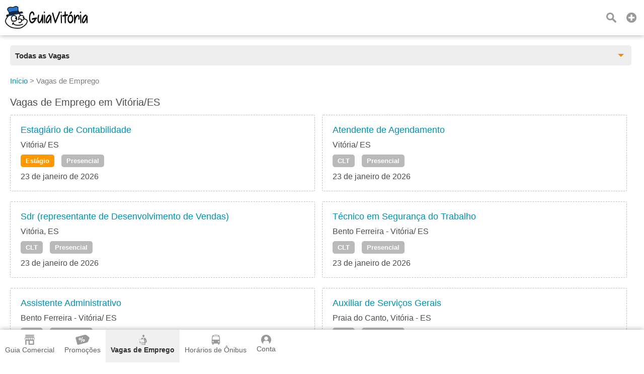

--- FILE ---
content_type: text/html;charset=UTF-8
request_url: https://www.guiavitoria.com.br/vagas-de-emprego
body_size: 27871
content:
<!DOCTYPE html><html lang="pt-br"><head>				<title>Vagas de Emprego em Vitória/ES</title>		<meta property="og:title" content="Vagas de Emprego em Vitória/ES"/>		<meta name="description" content="Publicação diária de Vagas de Emprego, CLT, Estágio, Jovem Aprendiz, Freelancer, PJ, PCD e Home Office. Candidate-se às vagas perto de você em Vitória/ ES"/>		<meta property="og:description" content="Publicação diária de Vagas de Emprego, CLT, Estágio, Jovem Aprendiz, Freelancer, PJ, PCD e Home Office. Candidate-se às vagas perto de você em Vitória/ ES"/>		<link rel="canonical" href="https://www.guiavitoria.com.br/vagas-de-emprego">				<meta property="og:url" content="https://www.guiavitoria.com.br/vagas-de-emprego"/>	<meta property="og:image" content="https://www.guiavitoria.com.br/resources/imagens/banner.png"/>	<meta property="og:image:type" content="image/png">	<meta property="og:type" content="website"/>	<meta http-equiv="Content-Language" content="pt-br"><meta http-equiv="content-type" content="text/html; charset=utf-8"/><meta name="theme-color" content="#ffffff"><meta name="robots" content="all"><meta name="viewport" content="width=device-width, initial-scale=1, maximum-scale=5"/><meta name="copyright" content="&copy; 2015 Guia Vitória"><meta property="og:site_name" content="Guia Vitória"/><meta property="og:locale" content="pt_BR"/><meta property="og:type" content="website"/><meta property="og:lang" content="pt-BR"/><meta name="theme-color" content="#2A77D4;" ><meta name="apple-mobile-web-app-capable" content="yes"><meta name="apple-mobile-web-app-status-bar-style" content="default"><link rel="apple-touch-icon" href="/resources/imagens/apple-touch-icon.png"><link rel="apple-touch-icon" sizes="180x180" href="/resources/imagens/apple-touch-icon-180x180.png"><link rel="shortcut icon" type="image/x-icon" href="/resources/imagens/favicon.ico"/><link rel="manifest" href="/manifest.json"><style>.button-light			{border:1px solid #ff9800;color:#ff9800;}@media screen and (max-width: 1749px){#header-guia .main nav {background-color:#ffffff}}</style><style>body {font-family:sans-serif,arial;font-size:16px;color:#4C4C4C;font-weight:300;background-color:#fff;margin:0px;}.wrapper {position:absolute;min-height:100%;min-width:100%;}.content {display:inline-block;margin-bottom:150px;width:100%;padding-top:10px;position:relative;}.chatContent {display:inline-block;width:100%;padding-top:10px;position:relative;}.container {position:relative;display:block;width:100%;}#header-guia {position:fixed;display:block;width:100%;height:70px;top:0px;font-size:16px;z-index:1002;}.header-guia-dark {box-shadow:0px 0px 10px 0px rgba(0,0,0,.35);}#header-guia .main{display:block;padding:12px 10px 0px 10px;text-align:left;}#header-guia .logo{float:left;height:45px;margin:auto 0px;}#header-guia .logo img{height:45px;width:auto;}#header-guia nav{position:relative;display:inline-block;vertical-align:top;margin:0px;}#header-guia nav ul{position:relative;display:inline-block;list-style-type:none;margin-top:0px;}#header-guia nav ul li{display:inline-block;height:60px;}#header-guia nav ul li a {display:inline-block;color:#fff;font-weight:500;text-decoration:none;padding:2px 0px 5px 0px;margin-left:50px;}#header-guia .header-dark a{color:#606060;}#header-guia .search{position:relative;float:right;text-decoration:none;color:#fff;vertical-align:top;margin:8px 10px 0px 5px;padding:5px;}#header-guia .login{position:relative;float:right;text-decoration:none;color:#fff;vertical-align:top;margin:5px 8px 0px 5px;padding:5px;}#header-guia .icon{display:block;}.navbar .icon{display:block;}#header-guia-space{position:relative;height:70px;background-color:#ffffff;}#header-guia #control-nav{display:none;}#header-guia #control-nav:checked ~ .control-nav-close {-webkit-transform:translate(0, 0);-ms-transform: translate(0, 0);transform: translate(0, 0);}#header-guia #control-nav:checked ~ nav {-webkit-transform:translate(0, 0);-ms-transform: translate(0, 0);transform: translate(0, 0);}#header-guia #control-search{display:none;}#header-guia #control-search + label{display:inline-block;position:absolute;right:94px;top:25px;cursor:pointer;background:url(/resources/images/sprite-nav.png) -140px 0px no-repeat;width:20px;height:20px;}#header-guia #control-search:checked + label{background:url(/resources/images/sprite-nav.png) -160px 0px no-repeat;width:20px;height:20px;}#header-guia .header-dark #control-search + label{background:url(/resources/images/sprite-nav-dark.png) -140px 0px no-repeat;width:20px;height:20px;}#header-guia .header-dark #control-search:checked + label{background:url(/resources/images/sprite-nav-dark.png) -160px 0px no-repeat;width:20px;height:20px;}@media only screen and (min-width: 2150px) {#header-guia .main .first-menu {padding:0px 20px 0px 0px;}}@media screen and (max-width: 2149px){#header-guia .main .first-menu {padding:10px 0px 30px 0px;}#header-guia .main .plus-nav {position:absolute;right:10px;top:17px;display:block;width:30px;padding:8px 0;z-index:1003;cursor:pointer;}#header-guia .main .control-nav {position:absolute;right:10px;top:27px;display:block;width:30px;padding:5px 0;border:solid #fff;border-width:3px 0;z-index:1003;cursor:pointer;}#header-guia .main .control-nav:before{content:"";display:block;height:3px;background:#fff;}#header-guia .header-dark .control-nav{border:solid #606060;border-width:3px 0;}#header-guia .header-dark .control-nav:before{background:#606060;}#header-guia .main .control-nav-close {position:fixed;right:0;top:0;bottom:0;left:0;display:block;z-index:1003;background:rgba(0,0,0,0.4);-webkit-transition: all 500ms ease;transition: all 500ms ease;-webkit-transform: translate(100%, 0);-ms-transform: translate(100%, 0);transform: translate(100%, 0);}#header-guia .main nav {position:fixed;right:0;top:0;bottom:0;margin:0px;text-align:center;width:250px;overflow-x:auto;z-index:10005;-webkit-transition:all 500ms ease;transition:all 500ms ease;-webkit-transform:translate(100%, 0);-ms-transform:translate(100%, 0);transform:translate(100%, 0);}#header-guia .main nav ul{display:block;padding:0px;margin:0px;margin-bottom:50px;}#header-guia .main nav ul li{width:100%;padding:0px 0px 15px 0px;}#header-guia .main nav ul li a{margin:20px;}#header-guia .login{margin-right:0px;}#header-guia .search{margin-right:40px;}}@media only screen and (min-width: 321px) and (max-width: 579px) {#header-guia{min-width:100%;}}@media only screen and (max-width: 320px) {#header-guia{min-width:100%;}}.header-app					{width:100%;text-align:center;background:#ffffff;background-size:cover;z-index:1;}.header-app .padding		{padding:15px;margin:0px;position:relative;z-index:1;}.header-app .footer-download h2 {font-size:40px;text-shadow:2px 2px 2px rgba(0,0,0,.35);margin-top:0px;margin-bottom:20px;}.header-app .footer-download p {color:#696969;margin:0px;}.header-app .footer-download ul {justify-content: center;align-items: center;display: flex;padding:0px;margin:0px;list-style: none;}.header-app .footer-download ul li {display: inline-block;margin-top:30px;margin-left:20px;margin-right:20px;margin-bottom:30px;}.header-app .footer-download ul li:last-child{}#insert-button{position:fixed;bottom:0px;right:0px;margin-right:20px;margin-bottom:150px;z-index:999;height: 40px;width: 40px;color:#fff;font-size:32px;font-weight:900;text-decoration:none;text-align:center;border-radius: 50%;display: inline-block;}#btn_permission{position:fixed;bottom:0px;right:0px;margin-right:20px;margin-bottom:90px;z-index:999;height: 40px;width: 40px;color:#fff;font-size:32px;font-weight:900;text-decoration:none;text-align:center;border-radius: 50%;display: inline-block;}.button,.button:visited{color:#fff;text-decoration:none;font-weight:bold;position:relative;cursor:pointer;}.button:hover,.button:focus{text-decoration:none;}.button::-moz-focus-inner{padding:0;outline:0;border:0;}.buttom-margim{padding:10px 15px 10px 15px;}.buttom-margim-large{padding:15px 20px 15px 20px;}.buttom-margim-thin{padding:5px 10px 5px 10px;}.button:hover,.button:focus{opacity:0.9;-moz-opacity:0.9;}.buttom-icon{padding:5px 5px 2px 5px;-webkit-border-radius:5px;-moz-border-radius:5px;}.button-icon{position:relative;display:inline-block;padding:5px;margin-right:10px;cursor:pointer;}.button-icon img{height:16px;}.icon{background:url(/resources/images/sprite-nav.png) no-repeat;width:20px;height:20px;background-size:580px 20px;margin-left:auto;margin-right:auto;margin-bottom:5px;}.icon-classified{background-position:   0px 0px;width:25px;}.icon-offer{background-position: -25px 0px;width:30px;}.icon-news{background-position: -55px 0px;width:25px;}.icon-job{background-position: -80px 0px;width:20px;}.icon-lost-found{background-position:-100px 0px;width:20px;}.icon-bus{background-position:-120px 0px;width:20px;}.icon-search{background-position:-140px 0px;width:20px;}.icon-close{background-position:-160px 0px;width:20px;}.icon-login{background-position:-180px 0px;width:20px;}.icon-plus{background-position:-300px 0px;width:20px;}.icon-company{background-position:-320px 0px;width:20px;}.icon-weather{background-position:-340px 0px;width:20px;}.icon-used{background-position:-360px 0px;width:20px;}.icon-advertising{background-position:-380px 0px;width:20px;}.icon-contact{background-position:-400px 0px;width:20px;}.icon-prizedraw{background-position:-420px 0px;width:20px;}.icon-search2{background-position:-440px 0px;width:20px;}.icon-local		{background-position:-460px 0px;width:20px;}.icon-delivery		{background-position:-480px 0px;width:20px;}.icon-person		{background-position:-520px 0px;width:20px;}.icon-calendar		{background-position:-540px 0px;width:20px;}.icon-remove		{background-position:-560px 0px;width:20px;}.nav-sprite{display:block;background:url(/resources/images/sprite-button2.png) no-repeat;height:40px;background-size:508px 40px;margin-bottom:5px;}.nav-center{margin-left:auto;margin-right:auto;}.nav-google{background-position:0px 0px;width:135px;}.nav-iphone{background-position:-135px 0px;width:135px;}.nav-whatsapp{background-position:-271px 0px;width:134px;}.nav-notification{background-position:-405px 0px;width:40px;}.nav-whatsappicon{background-position:-446px 0px;width:39px;}.nav-app{background-position:-485px 0px;width:23px;margin-left:auto;margin-right:auto;}.social-sprite{display:block;background:url(/resources/images/sprite-social.png) no-repeat;width:40px;height:40px;background-size:240px 40px;margin-bottom:5px;}.social-facebook{background-position:0px 0px;}.social-whatsapp{background-position:-40px 0px;}.social-telegram{background-position:-80px 0px;}.social-x{background-position:-120px 0px;}.social-linkedin{background-position:-160px 0px;}.social-email{background-position:-200px 0px;}.icon-dark{display:block;background:url(/resources/images/sprite-nav-dark.png) no-repeat;width:20px;height:20px;background-size:580px 20px;margin-left:auto;margin-right:auto;margin-bottom:5px;}.icon-dark-classified{background-position:   0px 0px;width:25px;}.icon-dark-offer{background-position: -25px 0px;width:30px;}.icon-dark-news{background-position: -55px 0px;width:25px;}.icon-dark-job{background-position: -80px 0px;width:20px;}.icon-dark-lost-found{background-position:-100px 0px;width:20px;}.icon-dark-bus{background-position:-120px 0px;width:20px;}.icon-dark-search{background-position:-140px 0px;width:20px;}.icon-dark-close{background-position:-160px 0px;width:20px;}.icon-dark-login{background-position:-180px 0px;width:20px;}.icon-dark-plus{background-position:-300px 0px;width:20px;}.icon-dark-company{background-position:-320px 0px;width:20px;}.icon-dark-weather{background-position:-340px 0px;width:20px;}.icon-dark-used{background-position:-360px 0px;width:20px;}.icon-dark-advertising{background-position:-380px 0px;width:20px;}.icon-dark-contact{background-position:-400px 0px;width:20px;}.icon-dark-prizedraw{background-position:-420px 0px;width:20px;}.icon-dark-search2{background-position:-440px 0px;width:20px;}.icon-dark-local		{background-position:-460px 0px;width:20px;}.icon-dark-delivery		{background-position:-480px 0px;width:20px;}.icon-dark-person		{background-position:-520px 0px;width:20px;}.icon-dark-calendar		{background-position:-540px 0px;width:20px;}.icon-dark-remove		{background-position:-560px 0px;width:20px;}.breadcrumb{margin-top:0px;margin-bottom:20px;color:#7c7c7c;margin-left:-40px;font-size:15px;}.breadcrumb li{display:inline-block;list-style:none;}.breadcrumb a{text-decoration:none;color:#0091b2;}.breadcrumb a:hover{text-decoration:underline;}.angle-bracket{color:#667;padding-left:2px;padding-right:2px;font-size:13px;}h1{font-weight:normal;margin-top:0px;font-size:20px;}h2{font-weight:normal;margin-top:0px;font-size:18px;}h3{font-size:15px;}a img{outline:none!important;text-decoration:none;border:0;border-style:none;}img {width:auto;aspect-ratio: attr(width) / attr(height);}strong{font-weight:500;}span,p{line-height:1.5;}ul li{line-height:1.2;}select,textarea,input{font-family:sans-serif,arial;font-size:16px;padding-left:5px;}select{width:calc(100% - 0px);cursor:pointer;height:35px;maxlength:40;margin:5px 0px 5px 0px;color:#000;border:solid 1px #ccc;-webkit-border-radius:6px; /* Chrome */-moz-border-radius:6px; /* Firefox */border-radius:3px;}form input,form textarea {color:#000;padding-left:5px;}.popup2{cursor:auto;background:none repeat scroll 0 0 #FFFFFF;border-radius:5px;color:#333333;z-index:10001;display:none;position:fixed;top:0px;margin-top:20px;}.popup2 h2{font-size:18px;}@media only screen and (min-width: 581px) {.popup2{width:100%;left:50%;margin-left:-250px;max-width:500px;}}@media only screen and (max-width: 580px) {.popup2{width:80%;left:10%;}}.column-two{display:inline-block;vertical-align:top;width:calc(50% - 4px);}.column-three{display:inline-block;vertical-align:top;width:calc(33.3333333% - 4px);}.column-four-to-one{display:inline-block;vertical-align:top;width:calc(25% - 4px);}.column-three-to-one{display:inline-block;vertical-align:top;width:calc(33.3333333% - 4px);}.column-two-to-one{display:inline-block;vertical-align:top;width:calc(50% - 4px);}.column-two-to-one-v2{display:inline-block;vertical-align:top;width:calc(50% - 4px);}.column-two-to-one-v4{display:inline-block;vertical-align:top;width:calc(25% - 4px);}.column-one-to-one{display:inline-block;vertical-align:top;width:100%;}@media only screen and (min-width: 1020px) and (max-width: 1279px) {.column-two-to-one-v4{width:calc(50% - 4px);}.column-two-to-one{width:100%;}}@media only screen and (min-width: 960px) and (max-width: 1019px) {.column-two-to-one-v4{width:calc(50% - 4px);}.column-two-to-one{width:100%;}}@media only screen and (min-width: 768px) and (max-width: 959px) {.column-two-to-one-v4{width:calc(50% - 4px);}.column-two-to-one{width:100%;}.column-four-to-one{width:calc(50% - 4px);}}@media only screen and (min-width: 580px) and (max-width: 767px) {.column-two-to-one-v4{width:calc(50% - 4px);}.column-two-to-one-v2{width:100%;}.column-two-to-one{width:100%;}.column-three-to-one{width:100%;}.column-four-to-one{width:calc(50% - 4px);}}@media only screen and (min-width: 321px) and (max-width: 579px) {.column-two-to-one-v4{width:100%;}.column-two-to-one-v4 .padding-right{padding-right:0px;}.column-two-to-one-v2{width:100%;}.column-two-to-one{width:100%;}.column-three-to-one{width:100%;}.column-four-to-one{width:100%;}}@media only screen and (max-width: 320px) {.column-two-to-one-v4{width:100%;}.column-two-to-one-v4 .padding-right{padding-right:0px;}.column-two-to-one-v2{width:100%;}.column-two-to-one{width:100%;}.column-three-to-one{width:100%;}.column-four-to-one{width:100%;}}.discount-container {position:relative;top:0px;width:100%;max-width:400px;margin:0px;}.discount-container .discount-container-image{width:100%;max-height:200px;}.discount-container .discount-product-image{width:100%;height:auto;}.discount-container .discount-photo{position:relative;text-align:center;width:100%;padding-top:20px;padding-bottom:0px;}.discount-container .discount-photo-photo{position:relative;text-align:center;width:100%;margin:0px;}.discount-container .selo{float:left;position:absolute;left:0px;top:0px;z-index:997;}.discount-container .selo img{height:50px;}.discount-container .product{width:100%;aspect-ratio:1/1;}.discount-container .discount-description{}.discount-container .discount-discount{float:right;position:absolute;right:0px;top:0px;z-index:997;font-weight:bold;padding:7px;}.discount-container .discount-price{float:right;position:absolute;right:0px;bottom:4px;z-index:999;font-weight:bold;padding-bottom:5px;padding-top:5px;margin:0px;}.discount-container .discount-price strong{padding:5px;opacity:0.97;filter:alpha(opacity=97);}.discount-container .price{display:inline-block;font-weight:700;font-size:16px;color:#000;}.discount-container .new-price{display:inline-block;font-weight:700;font-size:25px;color:#f6870f;margin-right:20px;}.discount-container .old-price{display:inline-block;font-weight:700;font-size:15px;color:#667;text-decoration:line-through;}.discount-container .discount-title{margin-top:10px;}.discount-container .discount-title a{font-size:18px;}.ver-gray{text-decoration:none;color:#58585a;}.ver{text-decoration:none;color:#0091b2;}.ver:hover{text-decoration:underline;}.ver-red{text-decoration:none;color:#ff434c;font-size:24px;}.ver-red:hover{text-decoration:underline;}.red{color:#f55d48;}.blue{color:#0091b3;}.padding-side{padding-left:20px;padding-right:20px;}.padding-right{padding-right:20px;}.padding10{padding:10px;}.padding-chat{padding:0px 10px 5px 10px;}.padding20{padding:20px;}.margin-right30{margin-right:30px;}.margin-bottom40{margin-bottom:40px;}.inline{display:inline-block;}.center{margin-left:auto;margin-right:auto;text-align:center;}.left{margin-left:0px;margin-right:0px;}.text-left{text-align:left;}.text-right{text-align:right;}.object-left{float:left;}.object-right{float:right;}.background-green-c{background:#00ab83;}.background-blue-e{background:#0164bf;}.background-orange{background:#f6870f;}.color-flat-gray-c{color:#58585a;}.font-white{color:#fff;}.orange{color:#f6870f;}.Huge{font-size:60px;}.huge{font-size:28px;}.Large{font-size:22px;}.large{font-size:18px;}.Small{font-size:14px;}.margin-shadow{-webkit-border-radius:5px;-moz-border-radius:5px;}.line-height{line-height:1.8;}.Bold, .bold{font-weight:bold;}.shadow-border{box-shadow:2px 2px 5px rgba(0,0,0,.35);}.solid-border{border:1px solid #F0F0F0;-webkit-border-radius:6px;-moz-border-radius:6px;border-radius:3px;}.calendar{display:inline-block;padding-left:20px;background:url(/resources/images/calendar.png) no-repeat;background-size:13px;background-position:left center;}.news-container {position:relative;top:0px;width:100%;margin:0px 0px 50px 0px;}.news-container .discount-photo-photo{position:relative;text-align:center;width:100%;margin:0px;}.news-container .product{width:100%;height:auto;}.wide-logo{width:100%;max-width:300px;float:left;margin:0px 20px 20px 0px;}.wide-logo img{width:100%;height:auto;margin-bottom:10px;}.wide-logo figcaption{width:100%;}.annoucement{height:auto;margin-bottom:20px;}.annoucement .product{margin-bottom:20px;height:auto;}@media only screen and (min-width: 500px) {.annoucement .product {width:240px;margin-right:20px;}}@media only screen and (max-width: 499px) {.annoucement .product {width:100%;margin-right:0px;}}.paddingTitleAds {padding-bottom:0px;padding-top:10px;}@media only screen and (min-width: 500px) {.paddingAds {padding-bottom:10px;}}@media only screen and (max-width: 499px) {.paddingAds {padding-bottom:20px;}}.review-rating i{display:inline-block;margin-right:10px;vertical-align:middle;}.review-rating .star-0-0{width:85px;height:15px;background:url(/resources/images/stars-sprite.png) no-repeat;background-position:0px    0px;}.review-rating .star-1-0{width:85px;height:15px;background:url(/resources/images/stars-sprite.png) no-repeat;background-position:0px  -30px;}.review-rating .star-1-5{width:85px;height:15px;background:url(/resources/images/stars-sprite.png) no-repeat;background-position:0px  -45px;}.review-rating .star-2-0{width:85px;height:15px;background:url(/resources/images/stars-sprite.png) no-repeat;background-position:0px  -60px;}.review-rating .star-2-5{width:85px;height:15px;background:url(/resources/images/stars-sprite.png) no-repeat;background-position:0px  -75px;}.review-rating .star-3-0{width:85px;height:15px;background:url(/resources/images/stars-sprite.png) no-repeat;background-position:0px  -90px;}.review-rating .star-3-5{width:85px;height:15px;background:url(/resources/images/stars-sprite.png) no-repeat;background-position:0px -105px;}.review-rating .star-4-0{width:85px;height:15px;background:url(/resources/images/stars-sprite.png) no-repeat;background-position:0px -120px;}.review-rating .star-4-5{width:85px;height:15px;background:url(/resources/images/stars-sprite.png) no-repeat;background-position:0px -135px;}.review-rating .star-5-0{width:85px;height:15px;background:url(/resources/images/stars-sprite.png) no-repeat;background-position:0px -150px;}.review-rating .cleared-star {display:inline-block;width:15px;height:15px;background:url(/resources/images/stars-sprite.png) 0px 0px;cursor: pointer;margin:10px solid silver}.review-rating .bright-star  {display:inline-block;width:15px;height:15px;background:url(/resources/images/stars-sprite.png) 0px -30px;cursor: pointer;margin:10px solid silver}.review-ratingimg {margin:10px solid silver;}.box-newsletter{width:100%;text-align:center;margin-bottom:20px;opacity:0.8;filter:alpha(opacity=80);}.box-newsletter p{color:#fff;font-weight:bold;text-align:center;text-transform:uppercase;font-size:20px;margin-top:0px;}.box-newsletter span{color:#fff;text-align:center;display:block;}.box-newsletter input{display:inline-block;max-width:400px;height:31px;maxlength:40;margin:5px 20px 20px 0px;color:#000;border:solid 0px #ccc;-webkit-border-radius:6px; /* Chrome */-moz-border-radius:6px; /* Firefox */border-radius:3px;}.box-newsletter a{border:1px solid white;margin-bottom:20px;}@media only screen and (min-width: 500px) {.box-newsletter input {width:calc(100% - 200px);}}@media only screen and (max-width: 499px) {.box-newsletter input {width:100%;}}.box-app{width:100%;text-align:center;margin-bottom:20px;background-color:#f5f5f5;padding:30px 0px 30px 0px;}#table2,#table{text-align:left;width:100%;border-spacing:0;border-collapse:collapse;}#table2 td,#table td{height:30px;padding:15px 5px 15px 5px;}#field {height:250px;background:#aaa;}.selected {background-color:#adf0f7;}.lightBlue {background-color:#edf8f7;}.white {background-color:#fff;}.field {background-color:#c3e3e0;height:30px;}.label					{display:block;color:#333;font-size:13px;font-weight:600;}.readonly				{background:#F6F6F6;}.textfield				{width:calc(100% - 5px);height:31px;maxlength:40;margin:5px 0px 5px 0px;color:#000;border:solid 1px #ccc;-webkit-border-radius:6px; /* Chrome */-moz-border-radius:6px; /* Firefox */border-radius:3px;}.textarea				{width:calc(100% - 5px);min-height:150px;height:150px;max-height:150px;margin:5px 0px 5px 0px;color:#000;border:solid 1px #ccc;-webkit-border-radius:6px;-moz-border-radius:6px;border-radius:3px;}.textarea2				{width:calc(100% - 5px);min-height:150px;margin:5px 0px 5px 0px;color:#000;border:solid 1px #ccc;-webkit-border-radius:6px;-moz-border-radius:6px;border-radius:3px;}.textarea3				{width:calc(100% - 5px);min-height:70px;height:70px;max-height:150px;margin:5px 0px 5px 0px;color:#000;border:solid 1px #ccc;-webkit-border-radius:6px;-moz-border-radius:6px;border-radius:3px;}.height400				{height:400px;}.textarea-contact		{width:100%;height:100px;min-height:100px;max-height:100px;margin-bottom:5px;maxlength:200;}.title-page:hover		{color:#f6870f;}.thumb-logo				{position:relative;display:inline-block;text-align:center;background:#1cd0c5;width:180px;height:110px;}.thumb-logo a			{display:block;text-decoration:none;color:#fff;font-weight:bold;width:180px;height:110px;}.thumb-figure			{width:100%;height:100%;display:none;}.thumb-remove			{position:absolute;cursor:pointer;width:20px;height:20px;top:10px;right:10px;display:none;}.thumb-gallery			{display:inline-block;text-align:center;background:#1cd0c5;margin-right:8px;vertical-align:top;}.thumb-gallery a		{display:inline-block;text-decoration:none;color:#fff;font-weight:bold;width:180px;height:110px;}.thumb-gallery a img	{display:block;height:50px;padding:15px;margin:auto;}.popup-scroll-average	{padding-top:5px;max-height:150px;overflow-y:scroll;}</style><link rel="stylesheet" type="text/css" href="/resources/css/panel-1.89.min.css"/><c:if test="false"><style>body{-webkit-font-smoothing:antialiased;-moz-osx-font-smoothing:grayscale}:root {scrollbar-color:#2A77D4; #f0f0f0;}::-webkit-scrollbar {background-color:#f0f0f0;width: 12px;}::-webkit-scrollbar-thumb {background-color:#2A77D4;;}</style></c:if><script async src="https://www.googletagmanager.com/gtag/js?id=AW-11388673566"></script><script>  window.dataLayer = window.dataLayer || [];  function gtag(){dataLayer.push(arguments);}  gtag('js', new Date());  gtag('config', 'AW-11388673566');</script>	<style>	.sub-header-delivery	{position:relative;display:block;width:100%;height:50px;z-index:999;padding-top:20px;border-bottom:0px solid #e0e0e0;background-color:#ffffff;}	.dropdown-delivery .dropdown,	.dropdown-delivery .dropdown:after,	.dropdown-delivery .dropdown:before {padding:0px;margin:0px;}	::selection {background:transparent;}	::-moz-selection {background:transparent;}	.wrapper-delivery {margin-bottom:0px;*zoom: 1;font-weight:400;display:inline-block;float:left;font-size:13px;}	#wrapper-header {width:180px;position:relative;display:inline-block;float:left;}	#wrapper-header .dropdown-delivery {padding:6px 10px 5px 10px;}	#wrapper-menu {width:calc(100% - 45px);margin-left:20px;}	#wrapper-menu .dropdown-delivery {border-radius: 5px;padding:10px 10px 8px 10px;}	.wrapper-delivery:after {clear: both;content: "";display: table;}	.dropdown-delivery {position: relative;margin: 0 auto;background-color:#eeeeee;color:#2a2a2a;border:0px solid #e0e0e0;cursor: pointer;outline: none;-webkit-transition: all 0.3s ease-out;-moz-transition: all 0.3s ease-out;-ms-transition: all 0.3s ease-out;-o-transition: all 0.3s ease-out;transition: all 0.3s ease-out;z-index:998;}	.dropdown-delivery h1,	.dropdown-delivery .category-title {font-size:15px;font-weight:bold;margin:2px 0px 0px 0px;}	.dropdown-delivery h2 {padding:0px;margin:0px;}	.dropdown-delivery:after {content:"";width: 0;height: 0;position: absolute;top: 50%;right: 15px;margin-top: -3px;border-width: 6px 6px 0 6px;border-style: solid;border-color:#f6870f transparent;}	.dropdown-delivery .dropdown {position:absolute;top:100%;left: 0;right: 0;background:#f6f6f6;border-radius: 0 0 5px 5px;border: 1px solid rgba(0,0,0,0.2);border-top: none;border-bottom: none;list-style: none;-webkit-transition: all 0.3s ease-out;-moz-transition: all 0.3s ease-out;-ms-transition: all 0.3s ease-out;-o-transition: all 0.3s ease-out;transition: all 0.3s ease-out;max-height: 0;overflow: auto;}	.dropdown-delivery .dropdown li {padding:0 20px;}	.dropdown-delivery .dropdown li a {display:block;text-decoration:none;color:#333;padding:14px 0;transition:all 0.3s ease-out;border-bottom: 1px solid #e6e8ea;}	.dropdown-delivery .dropdown li:last-of-type a {border:none;}	.dropdown-delivery .dropdown li i {margin-right:5px;color:inherit;vertical-align:middle;}	.dropdown-delivery .dropdown li:hover a {color:#57a9d9;font-weight:bold;}	.dropdown-delivery.active {box-shadow:none;border-bottom: none;color:#2a2a2a;}	.dropdown-delivery.active:after {border-color:#2a2a2a transparent;}	.dropdown-delivery.active .dropdown {border-bottom: 1px solid rgba(0,0,0,0.2);max-height: 450px;}	.dashed-border			{border:1px dashed silver;-webkit-border-radius:6px;-moz-border-radius:6px;border-radius:3px;}	.employment				{margin-right:10px;margin-bottom:20px;}	</style></head><body onselectstart="return false"><div class="wrapper">	<header>	<div id="header-guia" class="header-guia-dark" style="background-color:#ffffff">		<div class="main header-dark">			<div class="logo">				<a href="/"><img width="165" height="45" src="/resources/imagens/logo.png" alt="Guia Vitória"/></a>			</div>												<div style="display:none;"><img src='/resources/images/sprite-nav-dark.png' alt="Sprite"/></div>																													<a class="plus-nav" href="/anuncie-aqui"><span><i class="icon-dark icon-dark-plus"></i></span></a>																													<a class="search" href="/vagas-de-emprego/busca"><i class="icon-dark icon-dark-search"></i></a>													</div>	</div>	<div style="position:relative;height:70px;background-color:#ffffff;"></div></header><style>.navbar {overflow: hidden;position: fixed;bottom: 0;width: 100%;z-index:1000;}.navbar a {float: left;height:45px;display: block;text-align: center;padding:10px 10px 10px 10px;text-decoration: none;font-size: 14px;}.navbar-light a{color:#ffffff;font-weight:500;}.navbar-light a.active {font-weight:700;background:#2A77D4;;}.navbar-dark {width: 100%;box-shadow:0px 0px 10px 0px rgba(0,0,0,.35);}.navbar-dark a{color:#606060;font-weight:500;}.navbar-dark a.active {background:#F0F0F0;color:#303030;font-weight:700;}.navbar i {margin-bottom:0px;}.custombr {display:inline-block;}@media only screen and (max-width:600px) {	.navbar a {width:calc(20.0% - 8px);height:60px;padding:10px 4px 10px 4px;}	.custombr {display:block;}}</style>				<style>#header-guia .search{margin-right:40px;}</style>	<div class="navbar navbar-dark" style="background-color:#ffffff;">	<a id="item-guide" href="/"><span><i class="icon-dark icon-dark-company"></i>Guia Comercial</span></a>			<a id="item-offers" href="/promocoes"><span><i class="icon-dark icon-dark-offer"></i>Promoções</span></a>				<a id="item-job" href="/vagas-de-emprego"><span><i class="icon-dark icon-dark-job"></i>Vagas de Emprego</span></a>				<a id="item-bus" href="/horario-de-onibus"><span><i class="icon-dark icon-dark-bus"></i>Horários de Ônibus</span></a>			<a id="item-panel" class="nav5 login" href="javascript:void(0);" onclick="javascript:callback='login';logged();"><i class="icon-dark icon-dark-person"></i>Conta</a></div><script type="text/javascript">	if (window.location.pathname == '/') {		document.getElementById("item-guide").classList.add("active");	} else if (window.location.pathname == '/promocoes') {		document.getElementById("item-offers").classList.add("active");	} else if (window.location.pathname == '/vagas-de-emprego') {		document.getElementById("item-job").classList.add("active");	} else if (window.location.pathname == '/horario-de-onibus') {		document.getElementById("item-bus").classList.add("active");	} else if (window.location.pathname.startsWith('/conta')) {		document.getElementById("item-panel").classList.add("active");	} else if (window.location.pathname.startsWith('/anuncie-aqui')) {		document.getElementById("item-ads").classList.add("active");	}</script><div id="popuplogin" class="popup2">	<div id="popuplogin-close" class="popup-close"></div>	<div class="popup-content">		<h2>Entrar</h2>		<input name="login" id="login" type="text" class="textfield" placeholder=" E-mail" autocomplete="on" maxlength="50" required/>		<input name="password" id="password" type="password" class="textfield" placeholder=" Senha" maxlength="50" required/>		<input type="hidden" name="redirect" id="redirect" value="">		<p><a class="ver object-right" href="javascript:void(0);" onclick="javascript:disableOnlyPopup();loadPopup('forgotpassword');">Esqueci minha senha</a></p>		<br><br>		<a style="background:#ff9800;" class="button buttom-margim margin-shadow button-wide" href="javascript:void(0);" onclick="javascript:login();">Login</a>		<br><br>		<label class="label">Ainda não está cadastrado? <a class="ver" href="javascript:void(0);" onclick="javascript:disableOnlyPopup();loadPopup('register');">Cadastre-se</a></label>		<div id="popuplogin-attention" class="attention" style="visibility:hidden;">			<span id="popuplogin-dialog"></span>		</div>	</div></div><div id="popupregister" class="popup2">	<div id="popupregister-close" class="popup-close"></div>	<div class="popup-content">		<h2>Cadastre-se</h2>		<div class="column-one-to-one">			<style>			.image-div			{position:relative;display:inline-block;text-align:center;background:#1cd0c5;width:180px;height:110px;}			.image-div a		{display:block;text-decoration:none;color:#fff;font-weight:bold;width:180px;height:110px;}			.image-remove		{position:absolute;cursor:pointer;width:20px;height:20px;top:10px;right:10px;display:none;}			.image-photo		{width:100%;height:100%;display:none;}			</style>			<div class="thumb-logo image-hover" style="border-radius: 50%;width:70px;height:70px;">				<input type="file" id="image-file-photo" name="image-file-photo" style="display:none;" accept=".tif,.jpeg,.jpg,.jfif,.gif,.png,.bmp,.webp" title="Foto">				<input type="text" id="image-check-photo" name="image-check-photo" style="display:none;" value="false">				<a style="border-radius: 50%;width:70px;height:70px;" id="image-select-photo" href="javascript:void(0);"><span><br>Foto</span></a>															<img style="border-radius: 50%;" class="image-photo" id="image-photo" alt="Logo"/><div class="image-remove" id="image-remove-photo"><i class="icon-dark icon-dark-remove"></i></div>																	</div>			<br><br>			<script>				var uploadImages = false;				var indexArray = new Array();				var imageArray = new Array();				var fileNameArray = new Array();				indexArray.push('photo');				imageArray.push('false');				fileNameArray.push('');			</script>		</div>		<input class="textfield" name="register-name" id="register-name" type="text" placeholder=" Nome" maxlength="50" required/>		<input class="textfield" name="register-email" id="register-email" type="text" placeholder=" E-mail" maxlength="50" autocomplete="on" required/>		<input class="textfield" name="register-password" id="register-password" type="password" placeholder=" Senha" maxlength="50" required/>		<input class="textfield" name="register-phone" id="register-phone" type="text" placeholder=" (xx) xxxx-xxxx" maxlength="50" required/>		<input type="checkbox" checked name="register-newsletter" id="register-newsletter"> <label for="register-newsletter">Quero receber novidades</label>		<br><br>		<a style="background:#ff9800;" class="button buttom-margim margin-shadow button-wide" href="javascript:void(0);" onclick="javascript:register();">Cadastrar</a>		<p style="font-size:15px;">Ao continuar, você concorda com os <a class="ver" href="/termos-de-uso">Termos de Uso</a> e a <a class="ver" href="/politica-de-privacidade">Política de Privacidade</a></p>		<label class="label">Já está cadastrado? <a class="ver" href="javascript:void(0);" onclick="javascript:disableOnlyPopup();loadPopup('login');">Faça login aqui</a></label>		<div id="popupregister-attention" class="attention" style="visibility:hidden;">			<span id="popupregister-dialog"></span>		</div>	</div></div><div id="popupforgotpassword" class="popup2">	<div id="popupforgotpassword-close" class="popup-close"></div>	<div class="popup-content">		<h2>Informe o seu email para recuperar a sua senha</h2>		<input name="forget-password" id="forget-password" type="text" class="textfield" placeholder=" E-mail" maxlength="50" required/>		<br>		<a style="background:#ff9800;" class="button buttom-margim margin-shadow button-wide" href="javascript:void(0);" onclick="javascript:forgetPassword();">Continuar</a>		<p><a class="ver object-right" href="javascript:void(0);" onclick="javascript:disableOnlyPopup();loadPopup('login');">Voltar</a></p>		<br><br>		<div id="popupforgotpassword-attention" class="attention" style="visibility:hidden;">			<span id="popupforgotpassword-dialog"></span>		</div>	</div></div><div id="popup" class="popup2">	<div id="popup-close" class="popup-close"></div>	<div class="popup-content"><p id="popup-text"></p></div></div><div class="loader"></div><div id="background-popup"></div>	<div class="sub-header-delivery">		<div id="wrapper-menu" class="wrapper-delivery wrapper-width-center text-left">			<div class="dd dropdown-delivery" tabindex="0"><span id="category-title" class="category-title">Todas as Vagas</span>				<ul class="dropdown">					<li><a href="/vagas-de-emprego">Todas as Vagas</a></li>											<li><a href="/vagas-de-emprego/clt">CLT</a></li>											<li><a href="/vagas-de-emprego/estagio">Estágio</a></li>											<li><a href="/vagas-de-emprego/freelancer">Freelancer</a></li>											<li><a href="/vagas-de-emprego/pj">PJ</a></li>											<li><a href="/vagas-de-emprego/home-office">Home Office</a></li>									</ul>			</div>		</div>	</div>	<div class="content">		<div class="padding-side">			<ol class="breadcrumb" itemscope itemtype="https://schema.org/BreadcrumbList">				<li itemprop="itemListElement" itemscope itemtype="https://schema.org/ListItem">			    	<a itemprop="item" href="/"><span itemprop="name">Início</span></a><meta itemprop="position" content="1"/>			  	</li>			  	&gt;			  	<li itemprop="itemListElement" itemscope itemtype="https://schema.org/ListItem">			    	<span itemprop="name">Vagas de Emprego</span><meta itemprop="position" content="2"/>			  	</li>			</ol>												<h1>Vagas de Emprego em Vitória/ES</h1>														<input type="hidden" id="city" name="city" value="true">											<div class="column-two-to-one">				<div class="employment dashed-border text-left" style="cursor:pointer;" onclick="window.location='/vagas-de-emprego/estagiario-de-contabilidade-23863'">					<div class="container">						<div class="padding-side">							<p style="margin-bottom:4px;"><strong style="font-size:18px;"><a class="ver" href="javascript:void(0);">Estagiário de Contabilidade</a></strong></p>							<p style="margin-top:0px;margin-bottom:7px;">Vitória/ ES</p>							<p style="margin-top:0px;margin-bottom:8px;"><a href="javascript:void(0);" style="cursor:pointer;font-size:13px;margin-right:10px;background-color:#ff9800;" class="button buttom-margim-thin margin-shadow">Estágio</a> <a href="javascript:void(0);" style="cursor:pointer;font-size:13px;background-color:#b9b9b9;;" class="button buttom-margim-thin margin-shadow">Presencial</a></p>							<p style="margin-top:0px;">23 de janeiro de 2026</p>						</div>					</div>				</div>			</div>																<div class="column-two-to-one">				<div class="employment dashed-border text-left" style="cursor:pointer;" onclick="window.location='/vagas-de-emprego/atendente-de-agendamento-23862'">					<div class="container">						<div class="padding-side">							<p style="margin-bottom:4px;"><strong style="font-size:18px;"><a class="ver" href="javascript:void(0);">Atendente de Agendamento</a></strong></p>							<p style="margin-top:0px;margin-bottom:7px;">Vitória/ ES</p>							<p style="margin-top:0px;margin-bottom:8px;"><a href="javascript:void(0);" style="cursor:pointer;font-size:13px;margin-right:10px;background-color:#b9b9b9;;" class="button buttom-margim-thin margin-shadow">CLT</a> <a href="javascript:void(0);" style="cursor:pointer;font-size:13px;background-color:#b9b9b9;;" class="button buttom-margim-thin margin-shadow">Presencial</a></p>							<p style="margin-top:0px;">23 de janeiro de 2026</p>						</div>					</div>				</div>			</div>																<div class="column-two-to-one">				<div class="employment dashed-border text-left" style="cursor:pointer;" onclick="window.location='/vagas-de-emprego/sdr-representante-de-desenvolvimento-de-vendas-23861'">					<div class="container">						<div class="padding-side">							<p style="margin-bottom:4px;"><strong style="font-size:18px;"><a class="ver" href="javascript:void(0);">Sdr (representante de Desenvolvimento de Vendas)</a></strong></p>							<p style="margin-top:0px;margin-bottom:7px;">Vitória, ES</p>							<p style="margin-top:0px;margin-bottom:8px;"><a href="javascript:void(0);" style="cursor:pointer;font-size:13px;margin-right:10px;background-color:#b9b9b9;;" class="button buttom-margim-thin margin-shadow">CLT</a> <a href="javascript:void(0);" style="cursor:pointer;font-size:13px;background-color:#b9b9b9;;" class="button buttom-margim-thin margin-shadow">Presencial</a></p>							<p style="margin-top:0px;">23 de janeiro de 2026</p>						</div>					</div>				</div>			</div>																<div class="column-two-to-one">				<div class="employment dashed-border text-left" style="cursor:pointer;" onclick="window.location='/vagas-de-emprego/tecnico-em-seguranca-do-trabalho-23860'">					<div class="container">						<div class="padding-side">							<p style="margin-bottom:4px;"><strong style="font-size:18px;"><a class="ver" href="javascript:void(0);">Técnico em Segurança do Trabalho</a></strong></p>							<p style="margin-top:0px;margin-bottom:7px;">Bento Ferreira - Vitória/ ES</p>							<p style="margin-top:0px;margin-bottom:8px;"><a href="javascript:void(0);" style="cursor:pointer;font-size:13px;margin-right:10px;background-color:#b9b9b9;;" class="button buttom-margim-thin margin-shadow">CLT</a> <a href="javascript:void(0);" style="cursor:pointer;font-size:13px;background-color:#b9b9b9;;" class="button buttom-margim-thin margin-shadow">Presencial</a></p>							<p style="margin-top:0px;">23 de janeiro de 2026</p>						</div>					</div>				</div>			</div>																<div class="column-two-to-one">				<div class="employment dashed-border text-left" style="cursor:pointer;" onclick="window.location='/vagas-de-emprego/assistente-administrativo-23859'">					<div class="container">						<div class="padding-side">							<p style="margin-bottom:4px;"><strong style="font-size:18px;"><a class="ver" href="javascript:void(0);">Assistente Administrativo</a></strong></p>							<p style="margin-top:0px;margin-bottom:7px;">Bento Ferreira - Vitória/ ES</p>							<p style="margin-top:0px;margin-bottom:8px;"><a href="javascript:void(0);" style="cursor:pointer;font-size:13px;margin-right:10px;background-color:#b9b9b9;;" class="button buttom-margim-thin margin-shadow">CLT</a> <a href="javascript:void(0);" style="cursor:pointer;font-size:13px;background-color:#b9b9b9;;" class="button buttom-margim-thin margin-shadow">Presencial</a></p>							<p style="margin-top:0px;">23 de janeiro de 2026</p>						</div>					</div>				</div>			</div>																<div class="column-two-to-one">				<div class="employment dashed-border text-left" style="cursor:pointer;" onclick="window.location='/vagas-de-emprego/auxiliar-de-servicos-gerais-23858'">					<div class="container">						<div class="padding-side">							<p style="margin-bottom:4px;"><strong style="font-size:18px;"><a class="ver" href="javascript:void(0);">Auxiliar de Serviços Gerais</a></strong></p>							<p style="margin-top:0px;margin-bottom:7px;">Praia do Canto, Vitória - ES</p>							<p style="margin-top:0px;margin-bottom:8px;"><a href="javascript:void(0);" style="cursor:pointer;font-size:13px;margin-right:10px;background-color:#b9b9b9;;" class="button buttom-margim-thin margin-shadow">CLT</a> <a href="javascript:void(0);" style="cursor:pointer;font-size:13px;background-color:#b9b9b9;;" class="button buttom-margim-thin margin-shadow">Presencial</a></p>							<p style="margin-top:0px;">23 de janeiro de 2026</p>						</div>					</div>				</div>			</div>							    			<br><br><br><br><br>			<div class="solid-border shadow-border center">				<div class="font-white shadow-border" style="background:#2eab50;">					<div class="center shadow-border" style="display:inline-block;justify-content: center;align-items: center;margin-top:-40px;width:40px;height:40px;padding:20px;background:#2eab50;border-radius:50%;">						<i class="nav-sprite nav-whatsappicon"></i>					</div>					<div class="padding20">						<span class="bold large">Quer receber vagas de emprego no WhatsApp?</span><br>						<span class="">Você será avisado quando acontecer a publicação diária de novas vagas</span><br>					</div>				</div>				<div style="padding:35px 10px 30px 10px;">					<br><a target="_blank" href="https://chat.whatsapp.com/E7fgeTXSHFXErYN0x5jqpn" style="padding:15px 30px 15px 30px;background-color:#44D36A;" class="button buttom-margim margin-shadow"><span style="font-size:18px;margin-left:10px;">ENTRAR NO GRUPO</span></a><br><br>				</div>			</div>			<br><br><br><br><br>													<div class="column-two-to-one">				<div class="employment dashed-border text-left" style="cursor:pointer;" onclick="window.location='/vagas-de-emprego/copeira-23857'">					<div class="container">						<div class="padding-side">							<p style="margin-bottom:4px;"><strong style="font-size:18px;"><a class="ver" href="javascript:void(0);">Copeira</a></strong></p>							<p style="margin-top:0px;margin-bottom:7px;">Praia do Canto, Vitória - ES</p>							<p style="margin-top:0px;margin-bottom:8px;"><a href="javascript:void(0);" style="cursor:pointer;font-size:13px;margin-right:10px;background-color:#b9b9b9;;" class="button buttom-margim-thin margin-shadow">CLT</a> <a href="javascript:void(0);" style="cursor:pointer;font-size:13px;background-color:#b9b9b9;;" class="button buttom-margim-thin margin-shadow">Presencial</a></p>							<p style="margin-top:0px;">23 de janeiro de 2026</p>						</div>					</div>				</div>			</div>																<div class="column-two-to-one">				<div class="employment dashed-border text-left" style="cursor:pointer;" onclick="window.location='/vagas-de-emprego/atendente-23856'">					<div class="container">						<div class="padding-side">							<p style="margin-bottom:4px;"><strong style="font-size:18px;"><a class="ver" href="javascript:void(0);">Atendente</a></strong></p>							<p style="margin-top:0px;margin-bottom:7px;">Masterplace, Vitória/ ES</p>							<p style="margin-top:0px;margin-bottom:8px;"><a href="javascript:void(0);" style="cursor:pointer;font-size:13px;margin-right:10px;background-color:#b9b9b9;;" class="button buttom-margim-thin margin-shadow">CLT</a> <a href="javascript:void(0);" style="cursor:pointer;font-size:13px;background-color:#b9b9b9;;" class="button buttom-margim-thin margin-shadow">Presencial</a></p>							<p style="margin-top:0px;">23 de janeiro de 2026</p>						</div>					</div>				</div>			</div>																<div class="column-two-to-one">				<div class="employment dashed-border text-left" style="cursor:pointer;" onclick="window.location='/vagas-de-emprego/lider-de-equipe-23855'">					<div class="container">						<div class="padding-side">							<p style="margin-bottom:4px;"><strong style="font-size:18px;"><a class="ver" href="javascript:void(0);">Líder de Equipe</a></strong></p>							<p style="margin-top:0px;margin-bottom:7px;">Vitória/ ES</p>							<p style="margin-top:0px;margin-bottom:8px;"><a href="javascript:void(0);" style="cursor:pointer;font-size:13px;margin-right:10px;background-color:#b9b9b9;;" class="button buttom-margim-thin margin-shadow">CLT</a> <a href="javascript:void(0);" style="cursor:pointer;font-size:13px;background-color:#b9b9b9;;" class="button buttom-margim-thin margin-shadow">Presencial</a></p>							<p style="margin-top:0px;">23 de janeiro de 2026</p>						</div>					</div>				</div>			</div>																<div class="column-two-to-one">				<div class="employment dashed-border text-left" style="cursor:pointer;" onclick="window.location='/vagas-de-emprego/chef-de-cozinha-23841'">					<div class="container">						<div class="padding-side">							<p style="margin-bottom:4px;"><strong style="font-size:18px;"><a class="ver" href="javascript:void(0);">Chef de Cozinha</a></strong></p>							<p style="margin-top:0px;margin-bottom:7px;">Shopping Praia da Costa, Vila Velha/ ES</p>							<p style="margin-top:0px;margin-bottom:8px;"><a href="javascript:void(0);" style="cursor:pointer;font-size:13px;margin-right:10px;background-color:#b9b9b9;;" class="button buttom-margim-thin margin-shadow">CLT</a> <a href="javascript:void(0);" style="cursor:pointer;font-size:13px;background-color:#b9b9b9;;" class="button buttom-margim-thin margin-shadow">Presencial</a></p>							<p style="margin-top:0px;">23 de janeiro de 2026</p>						</div>					</div>				</div>			</div>																<div class="column-two-to-one">				<div class="employment dashed-border text-left" style="cursor:pointer;" onclick="window.location='/vagas-de-emprego/ajudante-de-padaria-23825'">					<div class="container">						<div class="padding-side">							<p style="margin-bottom:4px;"><strong style="font-size:18px;"><a class="ver" href="javascript:void(0);">Ajudante de Padaria</a></strong></p>							<p style="margin-top:0px;margin-bottom:7px;">Centro de Vitória/ ES</p>							<p style="margin-top:0px;margin-bottom:8px;"><a href="javascript:void(0);" style="cursor:pointer;font-size:13px;margin-right:10px;background-color:#b9b9b9;;" class="button buttom-margim-thin margin-shadow">CLT</a> <a href="javascript:void(0);" style="cursor:pointer;font-size:13px;background-color:#b9b9b9;;" class="button buttom-margim-thin margin-shadow">Presencial</a></p>							<p style="margin-top:0px;">23 de janeiro de 2026</p>						</div>					</div>				</div>			</div>																<div class="column-two-to-one">				<div class="employment dashed-border text-left" style="cursor:pointer;" onclick="window.location='/vagas-de-emprego/repositor-de-mercadoriais-23824'">					<div class="container">						<div class="padding-side">							<p style="margin-bottom:4px;"><strong style="font-size:18px;"><a class="ver" href="javascript:void(0);">Repositor de Mercadoriais</a></strong></p>							<p style="margin-top:0px;margin-bottom:7px;">Centro de Vitória/ ES</p>							<p style="margin-top:0px;margin-bottom:8px;"><a href="javascript:void(0);" style="cursor:pointer;font-size:13px;margin-right:10px;background-color:#b9b9b9;;" class="button buttom-margim-thin margin-shadow">CLT</a> <a href="javascript:void(0);" style="cursor:pointer;font-size:13px;background-color:#b9b9b9;;" class="button buttom-margim-thin margin-shadow">Presencial</a></p>							<p style="margin-top:0px;">23 de janeiro de 2026</p>						</div>					</div>				</div>			</div>								    <br><br><br><br><br>		<div class="column-plan center background-white shadow-border" style="background: linear-gradient(to right, #0D68D6, #488BDB);min-width:240px;min-height:150px;">			<div style="padding:30px 20px 20px 20px;">				<h2 style="font-weight:bold;color:white;margin-bottom:10px;">Está contratando?</h2>				<br>				<p style="color:white;margin-top:0px;">Anuncie gratuitamente vagas de emprego, CLT, estágio, jovem aprendiz, freelancer, PJ e PCD (não publicamos currículos)</p>				<br>				<a style="background-color:#ff9800;" class="buttom-margim margin-shadow button" href="javascript:void(0);" onclick="javascript:callback='job';logged();"><span>Publicar Vaga</span></a>				<br><br>			</div>		</div>		<br><br><br><br><br>										<div class="column-two-to-one">				<div class="employment dashed-border text-left" style="cursor:pointer;" onclick="window.location='/vagas-de-emprego/operadora-de-caixa-23804'">					<div class="container">						<div class="padding-side">							<p style="margin-bottom:4px;"><strong style="font-size:18px;"><a class="ver" href="javascript:void(0);">Operadora de Caixa</a></strong></p>							<p style="margin-top:0px;margin-bottom:7px;">Centro de Vitória/ ES</p>							<p style="margin-top:0px;margin-bottom:8px;"><a href="javascript:void(0);" style="cursor:pointer;font-size:13px;margin-right:10px;background-color:#b9b9b9;;" class="button buttom-margim-thin margin-shadow">CLT</a> <a href="javascript:void(0);" style="cursor:pointer;font-size:13px;background-color:#b9b9b9;;" class="button buttom-margim-thin margin-shadow">Presencial</a></p>							<p style="margin-top:0px;">23 de janeiro de 2026</p>						</div>					</div>				</div>			</div>																<div class="column-two-to-one">				<div class="employment dashed-border text-left" style="cursor:pointer;" onclick="window.location='/vagas-de-emprego/ajudante-de-fogao-23741'">					<div class="container">						<div class="padding-side">							<p style="margin-bottom:4px;"><strong style="font-size:18px;"><a class="ver" href="javascript:void(0);">Ajudante de Fogão</a></strong></p>							<p style="margin-top:0px;margin-bottom:7px;">Praia do Suá, Vitória/ ES</p>							<p style="margin-top:0px;margin-bottom:8px;"><a href="javascript:void(0);" style="cursor:pointer;font-size:13px;margin-right:10px;background-color:#b9b9b9;;" class="button buttom-margim-thin margin-shadow">CLT</a> <a href="javascript:void(0);" style="cursor:pointer;font-size:13px;background-color:#b9b9b9;;" class="button buttom-margim-thin margin-shadow">Presencial</a></p>							<p style="margin-top:0px;">23 de janeiro de 2026</p>						</div>					</div>				</div>			</div>																<div class="column-two-to-one">				<div class="employment dashed-border text-left" style="cursor:pointer;" onclick="window.location='/vagas-de-emprego/recepcionista-23693'">					<div class="container">						<div class="padding-side">							<p style="margin-bottom:4px;"><strong style="font-size:18px;"><a class="ver" href="javascript:void(0);">Recepcionista</a></strong></p>							<p style="margin-top:0px;margin-bottom:7px;">Vitória/ ES</p>							<p style="margin-top:0px;margin-bottom:8px;"><a href="javascript:void(0);" style="cursor:pointer;font-size:13px;margin-right:10px;background-color:#b9b9b9;;" class="button buttom-margim-thin margin-shadow">CLT</a> <a href="javascript:void(0);" style="cursor:pointer;font-size:13px;background-color:#b9b9b9;;" class="button buttom-margim-thin margin-shadow">Presencial</a></p>							<p style="margin-top:0px;">23 de janeiro de 2026</p>						</div>					</div>				</div>			</div>																<div class="column-two-to-one">				<div class="employment dashed-border text-left" style="cursor:pointer;" onclick="window.location='/vagas-de-emprego/frentista-e-atendente-de-loja-23235'">					<div class="container">						<div class="padding-side">							<p style="margin-bottom:4px;"><strong style="font-size:18px;"><a class="ver" href="javascript:void(0);">Frentista e Atendente de Loja</a></strong></p>							<p style="margin-top:0px;margin-bottom:7px;">Es</p>							<p style="margin-top:0px;margin-bottom:8px;"><a href="javascript:void(0);" style="cursor:pointer;font-size:13px;margin-right:10px;background-color:#b9b9b9;;" class="button buttom-margim-thin margin-shadow">CLT</a> <a href="javascript:void(0);" style="cursor:pointer;font-size:13px;background-color:#b9b9b9;;" class="button buttom-margim-thin margin-shadow">Presencial</a></p>							<p style="margin-top:0px;">23 de janeiro de 2026</p>						</div>					</div>				</div>			</div>																<div class="column-two-to-one">				<div class="employment dashed-border text-left" style="cursor:pointer;" onclick="window.location='/vagas-de-emprego/domestica-23034'">					<div class="container">						<div class="padding-side">							<p style="margin-bottom:4px;"><strong style="font-size:18px;"><a class="ver" href="javascript:void(0);">Doméstica</a></strong></p>							<p style="margin-top:0px;margin-bottom:7px;">Mata da Praia, Vitória/ ES</p>							<p style="margin-top:0px;margin-bottom:8px;"><a href="javascript:void(0);" style="cursor:pointer;font-size:13px;margin-right:10px;background-color:#b9b9b9;;" class="button buttom-margim-thin margin-shadow">CLT</a> <a href="javascript:void(0);" style="cursor:pointer;font-size:13px;background-color:#b9b9b9;;" class="button buttom-margim-thin margin-shadow">Presencial</a></p>							<p style="margin-top:0px;">23 de janeiro de 2026</p>						</div>					</div>				</div>			</div>																<div class="column-two-to-one">				<div class="employment dashed-border text-left" style="cursor:pointer;" onclick="window.location='/vagas-de-emprego/auxiliar-comercial-22925'">					<div class="container">						<div class="padding-side">							<p style="margin-bottom:4px;"><strong style="font-size:18px;"><a class="ver" href="javascript:void(0);">Auxiliar Comercial</a></strong></p>							<p style="margin-top:0px;margin-bottom:7px;">Vitória/ ES</p>							<p style="margin-top:0px;margin-bottom:8px;"><a href="javascript:void(0);" style="cursor:pointer;font-size:13px;margin-right:10px;background-color:#b9b9b9;;" class="button buttom-margim-thin margin-shadow">CLT</a> <a href="javascript:void(0);" style="cursor:pointer;font-size:13px;background-color:#b9b9b9;;" class="button buttom-margim-thin margin-shadow">Presencial</a></p>							<p style="margin-top:0px;">23 de janeiro de 2026</p>						</div>					</div>				</div>			</div>													<div id="iPhoneApp" class="column-one-to-one center app-banner">				<br><br>				<div class="center" style="position:relative;width:100%;max-width:400px;place-items:center;text-align:center;display:flex;justify-content:center;">					<video class="lazy" autoplay loop muted style="height:auto;width:100%;pointer-events:none;-webkit-border-radius:10px;-moz-border-radius:10px;">					  <source data-src="/resources/images/vagas-de-emprego.mp4" type="video/mp4" />					</video>					<img style="height:auto;width:200px;pointer-events:none;display:block;position:absolute;text-align:center;margin:0 auto;top:5px;z-index:997;padding:7px;" src="/resources/imagens/logo.png" alt="Guia Vitória"/>				</div>				<br><br>				<div class="center" style="position:relative;width:100%;max-width:400px;">					<a href="https://play.google.com/store/apps/details?id=br.com.guiavitoria"><i class="nav-sprite nav-center nav-google"></i></a>				</div>				<br><br><br>			</div>			<script type="application/ld+json">{  "@context": "https://schema.org",  "@type": "VideoObject",  "contentUrl": "https://www.guiavitoria.com.br/resources/images/vagas-de-emprego.mp4",  "thumbnailUrl": "https://www.guiavitoria.com.br/resources/imagens/banner.png",  "name": "Vagas de Emprego",  "description": "Publicação diária de vagas de empregos. Encontre ótimas oportunidades para sua carreira",  "uploadDate": "2025-07-30T10:00:00Z"}</script>			<script>			function isMyIphoneApp() {			    const userAgent = navigator.userAgent || navigator.vendor || window.opera;			    return /MyIphoneApp/i.test(userAgent);			}			if (isMyIphoneApp()) {				document.getElementById("iPhoneApp").style.display = "none";			}			</script>											<div class="column-two-to-one">				<div class="employment dashed-border text-left" style="cursor:pointer;" onclick="window.location='/vagas-de-emprego/auxiliar-assistente-de-rh-dp-endomarketing-22486'">					<div class="container">						<div class="padding-side">							<p style="margin-bottom:4px;"><strong style="font-size:18px;"><a class="ver" href="javascript:void(0);">Auxiliar-assistente de Rh (dp + Endomarketing)</a></strong></p>							<p style="margin-top:0px;margin-bottom:7px;">Vitória, ES</p>							<p style="margin-top:0px;margin-bottom:8px;"><a href="javascript:void(0);" style="cursor:pointer;font-size:13px;margin-right:10px;background-color:#b9b9b9;;" class="button buttom-margim-thin margin-shadow">CLT</a> <a href="javascript:void(0);" style="cursor:pointer;font-size:13px;background-color:#b9b9b9;;" class="button buttom-margim-thin margin-shadow">Presencial</a></p>							<p style="margin-top:0px;">23 de janeiro de 2026</p>						</div>					</div>				</div>			</div>																<div class="column-two-to-one">				<div class="employment dashed-border text-left" style="cursor:pointer;" onclick="window.location='/vagas-de-emprego/tecnico-em-saude-bucal-22479'">					<div class="container">						<div class="padding-side">							<p style="margin-bottom:4px;"><strong style="font-size:18px;"><a class="ver" href="javascript:void(0);">Técnico em Saúde Bucal</a></strong></p>							<p style="margin-top:0px;margin-bottom:7px;">Vitória, ES</p>							<p style="margin-top:0px;margin-bottom:8px;"><a href="javascript:void(0);" style="cursor:pointer;font-size:13px;margin-right:10px;background-color:#b9b9b9;;" class="button buttom-margim-thin margin-shadow">CLT</a> <a href="javascript:void(0);" style="cursor:pointer;font-size:13px;background-color:#b9b9b9;;" class="button buttom-margim-thin margin-shadow">Presencial</a></p>							<p style="margin-top:0px;">23 de janeiro de 2026</p>						</div>					</div>				</div>			</div>																<div class="column-two-to-one">				<div class="employment dashed-border text-left" style="cursor:pointer;" onclick="window.location='/vagas-de-emprego/domestica-22157'">					<div class="container">						<div class="padding-side">							<p style="margin-bottom:4px;"><strong style="font-size:18px;"><a class="ver" href="javascript:void(0);">Doméstica</a></strong></p>							<p style="margin-top:0px;margin-bottom:7px;">Vitória/ ES</p>							<p style="margin-top:0px;margin-bottom:8px;"><a href="javascript:void(0);" style="cursor:pointer;font-size:13px;margin-right:10px;background-color:#b9b9b9;;" class="button buttom-margim-thin margin-shadow">CLT</a> <a href="javascript:void(0);" style="cursor:pointer;font-size:13px;background-color:#b9b9b9;;" class="button buttom-margim-thin margin-shadow">Presencial</a></p>							<p style="margin-top:0px;">23 de janeiro de 2026</p>						</div>					</div>				</div>			</div>																<div class="column-two-to-one">				<div class="employment dashed-border text-left" style="cursor:pointer;" onclick="window.location='/vagas-de-emprego/asg-limpeza-21460'">					<div class="container">						<div class="padding-side">							<p style="margin-bottom:4px;"><strong style="font-size:18px;"><a class="ver" href="javascript:void(0);">Asg (limpeza)</a></strong></p>							<p style="margin-top:0px;margin-bottom:7px;">Praia do Suá, Vitória/ ES</p>							<p style="margin-top:0px;margin-bottom:8px;"><a href="javascript:void(0);" style="cursor:pointer;font-size:13px;margin-right:10px;background-color:#b9b9b9;;" class="button buttom-margim-thin margin-shadow">CLT</a> <a href="javascript:void(0);" style="cursor:pointer;font-size:13px;background-color:#b9b9b9;;" class="button buttom-margim-thin margin-shadow">Presencial</a></p>							<p style="margin-top:0px;">23 de janeiro de 2026</p>						</div>					</div>				</div>			</div>																<div class="column-two-to-one">				<div class="employment dashed-border text-left" style="cursor:pointer;" onclick="window.location='/vagas-de-emprego/auxiliar-de-servicos-gerais-20517'">					<div class="container">						<div class="padding-side">							<p style="margin-bottom:4px;"><strong style="font-size:18px;"><a class="ver" href="javascript:void(0);">Auxiliar de Serviços Gerais</a></strong></p>							<p style="margin-top:0px;margin-bottom:7px;">Vitória/ ES</p>							<p style="margin-top:0px;margin-bottom:8px;"><a href="javascript:void(0);" style="cursor:pointer;font-size:13px;margin-right:10px;background-color:#b9b9b9;;" class="button buttom-margim-thin margin-shadow">CLT</a> <a href="javascript:void(0);" style="cursor:pointer;font-size:13px;background-color:#b9b9b9;;" class="button buttom-margim-thin margin-shadow">Presencial</a></p>							<p style="margin-top:0px;">23 de janeiro de 2026</p>						</div>					</div>				</div>			</div>																<div class="column-two-to-one">				<div class="employment dashed-border text-left" style="cursor:pointer;" onclick="window.location='/vagas-de-emprego/cozinheiro-19764'">					<div class="container">						<div class="padding-side">							<p style="margin-bottom:4px;"><strong style="font-size:18px;"><a class="ver" href="javascript:void(0);">Cozinheiro</a></strong></p>							<p style="margin-top:0px;margin-bottom:7px;">Praia do Sua - Vitória/ ES</p>							<p style="margin-top:0px;margin-bottom:8px;"><a href="javascript:void(0);" style="cursor:pointer;font-size:13px;margin-right:10px;background-color:#b9b9b9;;" class="button buttom-margim-thin margin-shadow">CLT</a> <a href="javascript:void(0);" style="cursor:pointer;font-size:13px;background-color:#b9b9b9;;" class="button buttom-margim-thin margin-shadow">Presencial</a></p>							<p style="margin-top:0px;">23 de janeiro de 2026</p>						</div>					</div>				</div>			</div>											<div class="column-one-to-one center">			<br><br><br>			<h2>Compartilhar Página com Amigos</h2>												<a style="margin-right:10px;" class="ver inline" rel="nofollow" target="_blank" href="https://facebook.com/sharer.php?u=https://www.guiavitoria.com.br/vagas-de-emprego"><i class="social-sprite social-facebook"></i></a>					<a style="margin-right:10px;" class="ver inline" rel="nofollow" target="_blank" href="https://api.whatsapp.com/send?text=https://www.guiavitoria.com.br/vagas-de-emprego"><i class="social-sprite social-whatsapp"></i></a>					<a style="margin-right:10px;" class="ver inline" rel="nofollow" target="_blank" href="https://telegram.me/share/url?url=https://www.guiavitoria.com.br/vagas-de-emprego"><i class="social-sprite social-telegram"></i></a>					<a style="margin-right:10px;" class="ver inline" rel="nofollow" target="_blank" href="https://twitter.com/intent/tweet?url=https://www.guiavitoria.com.br/vagas-de-emprego"><i class="social-sprite social-x"></i></a>					<a style="margin-right:10px;" class="ver inline" rel="nofollow" target="_blank" href="https://www.linkedin.com/shareArticle?mini=true&url=https://www.guiavitoria.com.br/vagas-de-emprego"><i class="social-sprite social-linkedin"></i></a>					<a style="margin-right:10px;" class="ver inline" rel="nofollow" target="_blank" href="mailto:?subject=Vagas de Emprego&body=https://www.guiavitoria.com.br/vagas-de-emprego"><i class="social-sprite social-email"></i></a>														<br><br><br><br><br>		</div>								<div class="column-two-to-one">				<div class="employment dashed-border text-left" style="cursor:pointer;" onclick="window.location='/vagas-de-emprego/assistente-de-departamento-pessoal-23854'">					<div class="container">						<div class="padding-side">							<p style="margin-bottom:4px;"><strong style="font-size:18px;"><a class="ver" href="javascript:void(0);">Assistente de Departamento Pessoal</a></strong></p>							<p style="margin-top:0px;margin-bottom:7px;">Vitória/ ES</p>							<p style="margin-top:0px;margin-bottom:8px;"><a href="javascript:void(0);" style="cursor:pointer;font-size:13px;margin-right:10px;background-color:#b9b9b9;;" class="button buttom-margim-thin margin-shadow">CLT</a> <a href="javascript:void(0);" style="cursor:pointer;font-size:13px;background-color:#b9b9b9;;" class="button buttom-margim-thin margin-shadow">Presencial</a></p>							<p style="margin-top:0px;">22 de janeiro de 2026</p>						</div>					</div>				</div>			</div>																<div class="column-two-to-one">				<div class="employment dashed-border text-left" style="cursor:pointer;" onclick="window.location='/vagas-de-emprego/secretaria-23853'">					<div class="container">						<div class="padding-side">							<p style="margin-bottom:4px;"><strong style="font-size:18px;"><a class="ver" href="javascript:void(0);">Secretária</a></strong></p>							<p style="margin-top:0px;margin-bottom:7px;">Vitória/ ES</p>							<p style="margin-top:0px;margin-bottom:8px;"><a href="javascript:void(0);" style="cursor:pointer;font-size:13px;margin-right:10px;background-color:#b9b9b9;;" class="button buttom-margim-thin margin-shadow">CLT</a> <a href="javascript:void(0);" style="cursor:pointer;font-size:13px;background-color:#b9b9b9;;" class="button buttom-margim-thin margin-shadow">Presencial</a></p>							<p style="margin-top:0px;">22 de janeiro de 2026</p>						</div>					</div>				</div>			</div>																<div class="column-two-to-one">				<div class="employment dashed-border text-left" style="cursor:pointer;" onclick="window.location='/vagas-de-emprego/assistente-contabil-23852'">					<div class="container">						<div class="padding-side">							<p style="margin-bottom:4px;"><strong style="font-size:18px;"><a class="ver" href="javascript:void(0);">Assistente Contabil</a></strong></p>							<p style="margin-top:0px;margin-bottom:7px;">Vitória/ ES</p>							<p style="margin-top:0px;margin-bottom:8px;"><a href="javascript:void(0);" style="cursor:pointer;font-size:13px;margin-right:10px;background-color:#b9b9b9;;" class="button buttom-margim-thin margin-shadow">CLT</a> <a href="javascript:void(0);" style="cursor:pointer;font-size:13px;background-color:#b9b9b9;;" class="button buttom-margim-thin margin-shadow">Presencial</a></p>							<p style="margin-top:0px;">22 de janeiro de 2026</p>						</div>					</div>				</div>			</div>																<div class="column-two-to-one">				<div class="employment dashed-border text-left" style="cursor:pointer;" onclick="window.location='/vagas-de-emprego/analista-de-back-office-junior-23851'">					<div class="container">						<div class="padding-side">							<p style="margin-bottom:4px;"><strong style="font-size:18px;"><a class="ver" href="javascript:void(0);">Analista de Back Office Júnior</a></strong></p>							<p style="margin-top:0px;margin-bottom:7px;">Trabalho Remoto</p>							<p style="margin-top:0px;margin-bottom:8px;"><a href="javascript:void(0);" style="cursor:pointer;font-size:13px;margin-right:10px;background-color:#b9b9b9;;" class="button buttom-margim-thin margin-shadow">CLT</a> <a href="javascript:void(0);" style="cursor:pointer;font-size:13px;background-color:#0D68D6;" class="button buttom-margim-thin margin-shadow">Home Office</a></p>							<p style="margin-top:0px;">22 de janeiro de 2026</p>						</div>					</div>				</div>			</div>																<div class="column-two-to-one">				<div class="employment dashed-border text-left" style="cursor:pointer;" onclick="window.location='/vagas-de-emprego/sdr-23850'">					<div class="container">						<div class="padding-side">							<p style="margin-bottom:4px;"><strong style="font-size:18px;"><a class="ver" href="javascript:void(0);">Sdr</a></strong></p>							<p style="margin-top:0px;margin-bottom:7px;">Vitória/ ES</p>							<p style="margin-top:0px;margin-bottom:8px;"><a href="javascript:void(0);" style="cursor:pointer;font-size:13px;margin-right:10px;background-color:#b9b9b9;;" class="button buttom-margim-thin margin-shadow">CLT</a> <a href="javascript:void(0);" style="cursor:pointer;font-size:13px;background-color:#b9b9b9;;" class="button buttom-margim-thin margin-shadow">Presencial</a></p>							<p style="margin-top:0px;">22 de janeiro de 2026</p>						</div>					</div>				</div>			</div>																<div class="column-two-to-one">				<div class="employment dashed-border text-left" style="cursor:pointer;" onclick="window.location='/vagas-de-emprego/consultor-comercial-23849'">					<div class="container">						<div class="padding-side">							<p style="margin-bottom:4px;"><strong style="font-size:18px;"><a class="ver" href="javascript:void(0);">Consultor Comercial</a></strong></p>							<p style="margin-top:0px;margin-bottom:7px;">Vitória/ ES</p>							<p style="margin-top:0px;margin-bottom:8px;"><a href="javascript:void(0);" style="cursor:pointer;font-size:13px;margin-right:10px;background-color:#b9b9b9;;" class="button buttom-margim-thin margin-shadow">CLT</a> <a href="javascript:void(0);" style="cursor:pointer;font-size:13px;background-color:#b9b9b9;;" class="button buttom-margim-thin margin-shadow">Presencial</a></p>							<p style="margin-top:0px;">22 de janeiro de 2026</p>						</div>					</div>				</div>			</div>												<div class="column-one-to-one">			<br><br><br>			<h2>Últimas Notícias</h2>							<p><a class="ver" href="/vagas-de-emprego/30-novas-vagas-de-emprego-em-vitoria-es-22-01-2026">30 novas Vagas de Emprego em Vitória/ES, 22 de janeiro de 2026</a></p>							<p><a class="ver" href="/vagas-de-emprego/32-novas-vagas-de-emprego-em-vitoria-es-21-01-2026">32 novas Vagas de Emprego em Vitória/ES, 21 de janeiro de 2026</a></p>							<p><a class="ver" href="/vagas-de-emprego/39-novas-vagas-de-emprego-em-vitoria-es-20-01-2026">39 novas Vagas de Emprego em Vitória/ES, 20 de janeiro de 2026</a></p>							<p><a class="ver" href="/vagas-de-emprego/25-novas-vagas-de-emprego-em-vitoria-es-19-01-2026">25 novas Vagas de Emprego em Vitória/ES, 19 de janeiro de 2026</a></p>							<p><a class="ver" href="/vagas-de-emprego/28-novas-vagas-de-emprego-em-vitoria-es-16-01-2026">28 novas Vagas de Emprego em Vitória/ES, 16 de janeiro de 2026</a></p>						<br><br><br><br>		</div>							<div class="column-two-to-one">				<div class="employment dashed-border text-left" style="cursor:pointer;" onclick="window.location='/vagas-de-emprego/axiliar-de-compras-23848'">					<div class="container">						<div class="padding-side">							<p style="margin-bottom:4px;"><strong style="font-size:18px;"><a class="ver" href="javascript:void(0);">Axiliar de Compras</a></strong></p>							<p style="margin-top:0px;margin-bottom:7px;">Vitória/ ES</p>							<p style="margin-top:0px;margin-bottom:8px;"><a href="javascript:void(0);" style="cursor:pointer;font-size:13px;margin-right:10px;background-color:#b9b9b9;;" class="button buttom-margim-thin margin-shadow">CLT</a> <a href="javascript:void(0);" style="cursor:pointer;font-size:13px;background-color:#b9b9b9;;" class="button buttom-margim-thin margin-shadow">Presencial</a></p>							<p style="margin-top:0px;">22 de janeiro de 2026</p>						</div>					</div>				</div>			</div>																<div class="column-two-to-one">				<div class="employment dashed-border text-left" style="cursor:pointer;" onclick="window.location='/vagas-de-emprego/farmaceutico-23847'">					<div class="container">						<div class="padding-side">							<p style="margin-bottom:4px;"><strong style="font-size:18px;"><a class="ver" href="javascript:void(0);">Farmacêutico</a></strong></p>							<p style="margin-top:0px;margin-bottom:7px;">Vitória/ ES</p>							<p style="margin-top:0px;margin-bottom:8px;"><a href="javascript:void(0);" style="cursor:pointer;font-size:13px;margin-right:10px;background-color:#b9b9b9;;" class="button buttom-margim-thin margin-shadow">CLT</a> <a href="javascript:void(0);" style="cursor:pointer;font-size:13px;background-color:#b9b9b9;;" class="button buttom-margim-thin margin-shadow">Presencial</a></p>							<p style="margin-top:0px;">22 de janeiro de 2026</p>						</div>					</div>				</div>			</div>																<div class="column-two-to-one">				<div class="employment dashed-border text-left" style="cursor:pointer;" onclick="window.location='/vagas-de-emprego/fonoaudiologo-23846'">					<div class="container">						<div class="padding-side">							<p style="margin-bottom:4px;"><strong style="font-size:18px;"><a class="ver" href="javascript:void(0);">Fonoaudiólogo</a></strong></p>							<p style="margin-top:0px;margin-bottom:7px;">Vitória/ ES</p>							<p style="margin-top:0px;margin-bottom:8px;"><a href="javascript:void(0);" style="cursor:pointer;font-size:13px;margin-right:10px;background-color:#b9b9b9;;" class="button buttom-margim-thin margin-shadow">CLT</a> <a href="javascript:void(0);" style="cursor:pointer;font-size:13px;background-color:#b9b9b9;;" class="button buttom-margim-thin margin-shadow">Presencial</a></p>							<p style="margin-top:0px;">22 de janeiro de 2026</p>						</div>					</div>				</div>			</div>																<div class="column-two-to-one">				<div class="employment dashed-border text-left" style="cursor:pointer;" onclick="window.location='/vagas-de-emprego/cozinheirao-23845'">					<div class="container">						<div class="padding-side">							<p style="margin-bottom:4px;"><strong style="font-size:18px;"><a class="ver" href="javascript:void(0);">Cozinheira(o)</a></strong></p>							<p style="margin-top:0px;margin-bottom:7px;">Vitória/ ES</p>							<p style="margin-top:0px;margin-bottom:8px;"><a href="javascript:void(0);" style="cursor:pointer;font-size:13px;margin-right:10px;background-color:#b9b9b9;;" class="button buttom-margim-thin margin-shadow">CLT</a> <a href="javascript:void(0);" style="cursor:pointer;font-size:13px;background-color:#b9b9b9;;" class="button buttom-margim-thin margin-shadow">Presencial</a></p>							<p style="margin-top:0px;">22 de janeiro de 2026</p>						</div>					</div>				</div>			</div>																<div class="column-two-to-one">				<div class="employment dashed-border text-left" style="cursor:pointer;" onclick="window.location='/vagas-de-emprego/copeira-23844'">					<div class="container">						<div class="padding-side">							<p style="margin-bottom:4px;"><strong style="font-size:18px;"><a class="ver" href="javascript:void(0);">Copeira</a></strong></p>							<p style="margin-top:0px;margin-bottom:7px;">Vitória/ ES</p>							<p style="margin-top:0px;margin-bottom:8px;"><a href="javascript:void(0);" style="cursor:pointer;font-size:13px;margin-right:10px;background-color:#b9b9b9;;" class="button buttom-margim-thin margin-shadow">CLT</a> <a href="javascript:void(0);" style="cursor:pointer;font-size:13px;background-color:#b9b9b9;;" class="button buttom-margim-thin margin-shadow">Presencial</a></p>							<p style="margin-top:0px;">22 de janeiro de 2026</p>						</div>					</div>				</div>			</div>																<div class="column-two-to-one">				<div class="employment dashed-border text-left" style="cursor:pointer;" onclick="window.location='/vagas-de-emprego/vendedor-de-loja-23843'">					<div class="container">						<div class="padding-side">							<p style="margin-bottom:4px;"><strong style="font-size:18px;"><a class="ver" href="javascript:void(0);">Vendedor de Loja</a></strong></p>							<p style="margin-top:0px;margin-bottom:7px;">Vitória/ ES</p>							<p style="margin-top:0px;margin-bottom:8px;"><a href="javascript:void(0);" style="cursor:pointer;font-size:13px;margin-right:10px;background-color:#b9b9b9;;" class="button buttom-margim-thin margin-shadow">CLT</a> <a href="javascript:void(0);" style="cursor:pointer;font-size:13px;background-color:#b9b9b9;;" class="button buttom-margim-thin margin-shadow">Presencial</a></p>							<p style="margin-top:0px;">22 de janeiro de 2026</p>						</div>					</div>				</div>			</div>																<div class="column-two-to-one">				<div class="employment dashed-border text-left" style="cursor:pointer;" onclick="window.location='/vagas-de-emprego/auxiliar-de-loja-23842'">					<div class="container">						<div class="padding-side">							<p style="margin-bottom:4px;"><strong style="font-size:18px;"><a class="ver" href="javascript:void(0);">Auxiliar de Loja</a></strong></p>							<p style="margin-top:0px;margin-bottom:7px;">Vitória/ ES</p>							<p style="margin-top:0px;margin-bottom:8px;"><a href="javascript:void(0);" style="cursor:pointer;font-size:13px;margin-right:10px;background-color:#b9b9b9;;" class="button buttom-margim-thin margin-shadow">CLT</a> <a href="javascript:void(0);" style="cursor:pointer;font-size:13px;background-color:#b9b9b9;;" class="button buttom-margim-thin margin-shadow">Presencial</a></p>							<p style="margin-top:0px;">22 de janeiro de 2026</p>						</div>					</div>				</div>			</div>																<div class="column-two-to-one">				<div class="employment dashed-border text-left" style="cursor:pointer;" onclick="window.location='/vagas-de-emprego/gerente-de-loja-23840'">					<div class="container">						<div class="padding-side">							<p style="margin-bottom:4px;"><strong style="font-size:18px;"><a class="ver" href="javascript:void(0);">Gerente de Loja</a></strong></p>							<p style="margin-top:0px;margin-bottom:7px;">Jardim da Penha - Vitória/ ES</p>							<p style="margin-top:0px;margin-bottom:8px;"><a href="javascript:void(0);" style="cursor:pointer;font-size:13px;margin-right:10px;background-color:#b9b9b9;;" class="button buttom-margim-thin margin-shadow">CLT</a> <a href="javascript:void(0);" style="cursor:pointer;font-size:13px;background-color:#b9b9b9;;" class="button buttom-margim-thin margin-shadow">Presencial</a></p>							<p style="margin-top:0px;">22 de janeiro de 2026</p>						</div>					</div>				</div>			</div>																<div class="column-two-to-one">				<div class="employment dashed-border text-left" style="cursor:pointer;" onclick="window.location='/vagas-de-emprego/cozinheiro-23839'">					<div class="container">						<div class="padding-side">							<p style="margin-bottom:4px;"><strong style="font-size:18px;"><a class="ver" href="javascript:void(0);">Cozinheiro</a></strong></p>							<p style="margin-top:0px;margin-bottom:7px;">Vitória/ ES</p>							<p style="margin-top:0px;margin-bottom:8px;"><a href="javascript:void(0);" style="cursor:pointer;font-size:13px;margin-right:10px;background-color:#b9b9b9;;" class="button buttom-margim-thin margin-shadow">CLT</a> <a href="javascript:void(0);" style="cursor:pointer;font-size:13px;background-color:#b9b9b9;;" class="button buttom-margim-thin margin-shadow">Presencial</a></p>							<p style="margin-top:0px;">22 de janeiro de 2026</p>						</div>					</div>				</div>			</div>																<div class="column-two-to-one">				<div class="employment dashed-border text-left" style="cursor:pointer;" onclick="window.location='/vagas-de-emprego/operador-de-autoatendimento-23838'">					<div class="container">						<div class="padding-side">							<p style="margin-bottom:4px;"><strong style="font-size:18px;"><a class="ver" href="javascript:void(0);">Operador de Autoatendimento</a></strong></p>							<p style="margin-top:0px;margin-bottom:7px;">Vitória/ ES</p>							<p style="margin-top:0px;margin-bottom:8px;"><a href="javascript:void(0);" style="cursor:pointer;font-size:13px;margin-right:10px;background-color:#b9b9b9;;" class="button buttom-margim-thin margin-shadow">CLT</a> <a href="javascript:void(0);" style="cursor:pointer;font-size:13px;background-color:#b9b9b9;;" class="button buttom-margim-thin margin-shadow">Presencial</a></p>							<p style="margin-top:0px;">22 de janeiro de 2026</p>						</div>					</div>				</div>			</div>																<div class="column-two-to-one">				<div class="employment dashed-border text-left" style="cursor:pointer;" onclick="window.location='/vagas-de-emprego/embalador-23837'">					<div class="container">						<div class="padding-side">							<p style="margin-bottom:4px;"><strong style="font-size:18px;"><a class="ver" href="javascript:void(0);">Embalador</a></strong></p>							<p style="margin-top:0px;margin-bottom:7px;">Vitória/ ES</p>							<p style="margin-top:0px;margin-bottom:8px;"><a href="javascript:void(0);" style="cursor:pointer;font-size:13px;margin-right:10px;background-color:#b9b9b9;;" class="button buttom-margim-thin margin-shadow">CLT</a> <a href="javascript:void(0);" style="cursor:pointer;font-size:13px;background-color:#b9b9b9;;" class="button buttom-margim-thin margin-shadow">Presencial</a></p>							<p style="margin-top:0px;">22 de janeiro de 2026</p>						</div>					</div>				</div>			</div>																<div class="column-two-to-one">				<div class="employment dashed-border text-left" style="cursor:pointer;" onclick="window.location='/vagas-de-emprego/repositor-23836'">					<div class="container">						<div class="padding-side">							<p style="margin-bottom:4px;"><strong style="font-size:18px;"><a class="ver" href="javascript:void(0);">Repositor</a></strong></p>							<p style="margin-top:0px;margin-bottom:7px;">Vitória/ ES</p>							<p style="margin-top:0px;margin-bottom:8px;"><a href="javascript:void(0);" style="cursor:pointer;font-size:13px;margin-right:10px;background-color:#b9b9b9;;" class="button buttom-margim-thin margin-shadow">CLT</a> <a href="javascript:void(0);" style="cursor:pointer;font-size:13px;background-color:#b9b9b9;;" class="button buttom-margim-thin margin-shadow">Presencial</a></p>							<p style="margin-top:0px;">22 de janeiro de 2026</p>						</div>					</div>				</div>			</div>																<div class="column-two-to-one">				<div class="employment dashed-border text-left" style="cursor:pointer;" onclick="window.location='/vagas-de-emprego/operador-de-frios-e-laticinios-23835'">					<div class="container">						<div class="padding-side">							<p style="margin-bottom:4px;"><strong style="font-size:18px;"><a class="ver" href="javascript:void(0);">Operador de Frios e Laticínios</a></strong></p>							<p style="margin-top:0px;margin-bottom:7px;">Vitória/ ES</p>							<p style="margin-top:0px;margin-bottom:8px;"><a href="javascript:void(0);" style="cursor:pointer;font-size:13px;margin-right:10px;background-color:#b9b9b9;;" class="button buttom-margim-thin margin-shadow">CLT</a> <a href="javascript:void(0);" style="cursor:pointer;font-size:13px;background-color:#b9b9b9;;" class="button buttom-margim-thin margin-shadow">Presencial</a></p>							<p style="margin-top:0px;">22 de janeiro de 2026</p>						</div>					</div>				</div>			</div>																<div class="column-two-to-one">				<div class="employment dashed-border text-left" style="cursor:pointer;" onclick="window.location='/vagas-de-emprego/atendente-de-vinhos-masculino-23834'">					<div class="container">						<div class="padding-side">							<p style="margin-bottom:4px;"><strong style="font-size:18px;"><a class="ver" href="javascript:void(0);">Atendente de Vinhos Masculino</a></strong></p>							<p style="margin-top:0px;margin-bottom:7px;">Vitória/ ES</p>							<p style="margin-top:0px;margin-bottom:8px;"><a href="javascript:void(0);" style="cursor:pointer;font-size:13px;margin-right:10px;background-color:#b9b9b9;;" class="button buttom-margim-thin margin-shadow">CLT</a> <a href="javascript:void(0);" style="cursor:pointer;font-size:13px;background-color:#b9b9b9;;" class="button buttom-margim-thin margin-shadow">Presencial</a></p>							<p style="margin-top:0px;">22 de janeiro de 2026</p>						</div>					</div>				</div>			</div>																<div class="column-two-to-one">				<div class="employment dashed-border text-left" style="cursor:pointer;" onclick="window.location='/vagas-de-emprego/auxiliar-de-padaria-e-confeitaria-23833'">					<div class="container">						<div class="padding-side">							<p style="margin-bottom:4px;"><strong style="font-size:18px;"><a class="ver" href="javascript:void(0);">Auxiliar de Padaria e Confeitaria</a></strong></p>							<p style="margin-top:0px;margin-bottom:7px;">Vitória/ ES</p>							<p style="margin-top:0px;margin-bottom:8px;"><a href="javascript:void(0);" style="cursor:pointer;font-size:13px;margin-right:10px;background-color:#b9b9b9;;" class="button buttom-margim-thin margin-shadow">CLT</a> <a href="javascript:void(0);" style="cursor:pointer;font-size:13px;background-color:#b9b9b9;;" class="button buttom-margim-thin margin-shadow">Presencial</a></p>							<p style="margin-top:0px;">22 de janeiro de 2026</p>						</div>					</div>				</div>			</div>																<div class="column-two-to-one">				<div class="employment dashed-border text-left" style="cursor:pointer;" onclick="window.location='/vagas-de-emprego/operador-de-caixa-23832'">					<div class="container">						<div class="padding-side">							<p style="margin-bottom:4px;"><strong style="font-size:18px;"><a class="ver" href="javascript:void(0);">Operador de Caixa</a></strong></p>							<p style="margin-top:0px;margin-bottom:7px;">Vitória/ ES</p>							<p style="margin-top:0px;margin-bottom:8px;"><a href="javascript:void(0);" style="cursor:pointer;font-size:13px;margin-right:10px;background-color:#b9b9b9;;" class="button buttom-margim-thin margin-shadow">CLT</a> <a href="javascript:void(0);" style="cursor:pointer;font-size:13px;background-color:#b9b9b9;;" class="button buttom-margim-thin margin-shadow">Presencial</a></p>							<p style="margin-top:0px;">22 de janeiro de 2026</p>						</div>					</div>				</div>			</div>																<div class="column-two-to-one">				<div class="employment dashed-border text-left" style="cursor:pointer;" onclick="window.location='/vagas-de-emprego/motorista-do-rodotrem-23831'">					<div class="container">						<div class="padding-side">							<p style="margin-bottom:4px;"><strong style="font-size:18px;"><a class="ver" href="javascript:void(0);">Motorista do Rodotrem</a></strong></p>							<p style="margin-top:0px;margin-bottom:7px;">Es</p>							<p style="margin-top:0px;margin-bottom:8px;"><a href="javascript:void(0);" style="cursor:pointer;font-size:13px;margin-right:10px;background-color:#b9b9b9;;" class="button buttom-margim-thin margin-shadow">CLT</a> <a href="javascript:void(0);" style="cursor:pointer;font-size:13px;background-color:#b9b9b9;;" class="button buttom-margim-thin margin-shadow">Presencial</a></p>							<p style="margin-top:0px;">22 de janeiro de 2026</p>						</div>					</div>				</div>			</div>																<div class="column-two-to-one">				<div class="employment dashed-border text-left" style="cursor:pointer;" onclick="window.location='/vagas-de-emprego/professor-de-educacao-fisica-23830'">					<div class="container">						<div class="padding-side">							<p style="margin-bottom:4px;"><strong style="font-size:18px;"><a class="ver" href="javascript:void(0);">Professor de Educação Física</a></strong></p>							<p style="margin-top:0px;margin-bottom:7px;">Vitória/ ES</p>							<p style="margin-top:0px;margin-bottom:8px;"><a href="javascript:void(0);" style="cursor:pointer;font-size:13px;margin-right:10px;background-color:#b9b9b9;;" class="button buttom-margim-thin margin-shadow">CLT</a> <a href="javascript:void(0);" style="cursor:pointer;font-size:13px;background-color:#b9b9b9;;" class="button buttom-margim-thin margin-shadow">Presencial</a></p>							<p style="margin-top:0px;">22 de janeiro de 2026</p>						</div>					</div>				</div>			</div>																<div class="column-two-to-one">				<div class="employment dashed-border text-left" style="cursor:pointer;" onclick="window.location='/vagas-de-emprego/promotor-de-vendas-23696'">					<div class="container">						<div class="padding-side">							<p style="margin-bottom:4px;"><strong style="font-size:18px;"><a class="ver" href="javascript:void(0);">Promotor de Vendas</a></strong></p>							<p style="margin-top:0px;margin-bottom:7px;">Vitória/ ES</p>							<p style="margin-top:0px;margin-bottom:8px;"><a href="javascript:void(0);" style="cursor:pointer;font-size:13px;margin-right:10px;background-color:#ff9800;" class="button buttom-margim-thin margin-shadow">Freelancer</a> <a href="javascript:void(0);" style="cursor:pointer;font-size:13px;background-color:#b9b9b9;;" class="button buttom-margim-thin margin-shadow">Presencial</a></p>							<p style="margin-top:0px;">22 de janeiro de 2026</p>						</div>					</div>				</div>			</div>																<div class="column-two-to-one">				<div class="employment dashed-border text-left" style="cursor:pointer;" onclick="window.location='/vagas-de-emprego/balconista-21440'">					<div class="container">						<div class="padding-side">							<p style="margin-bottom:4px;"><strong style="font-size:18px;"><a class="ver" href="javascript:void(0);">Balconista</a></strong></p>							<p style="margin-top:0px;margin-bottom:7px;">Jucutuquara, Vitória/ ES</p>							<p style="margin-top:0px;margin-bottom:8px;"><a href="javascript:void(0);" style="cursor:pointer;font-size:13px;margin-right:10px;background-color:#b9b9b9;;" class="button buttom-margim-thin margin-shadow">CLT</a> <a href="javascript:void(0);" style="cursor:pointer;font-size:13px;background-color:#b9b9b9;;" class="button buttom-margim-thin margin-shadow">Presencial</a></p>							<p style="margin-top:0px;">22 de janeiro de 2026</p>						</div>					</div>				</div>			</div>																<div class="column-two-to-one">				<div class="employment dashed-border text-left" style="cursor:pointer;" onclick="window.location='/vagas-de-emprego/steward-21320'">					<div class="container">						<div class="padding-side">							<p style="margin-bottom:4px;"><strong style="font-size:18px;"><a class="ver" href="javascript:void(0);">Steward</a></strong></p>							<p style="margin-top:0px;margin-bottom:7px;">Mata da Praia, Vitória/ ES</p>							<p style="margin-top:0px;margin-bottom:8px;"><a href="javascript:void(0);" style="cursor:pointer;font-size:13px;margin-right:10px;background-color:#b9b9b9;;" class="button buttom-margim-thin margin-shadow">CLT</a> <a href="javascript:void(0);" style="cursor:pointer;font-size:13px;background-color:#b9b9b9;;" class="button buttom-margim-thin margin-shadow">Presencial</a></p>							<p style="margin-top:0px;">22 de janeiro de 2026</p>						</div>					</div>				</div>			</div>																<div class="column-two-to-one">				<div class="employment dashed-border text-left" style="cursor:pointer;" onclick="window.location='/vagas-de-emprego/vendedora-20457'">					<div class="container">						<div class="padding-side">							<p style="margin-bottom:4px;"><strong style="font-size:18px;"><a class="ver" href="javascript:void(0);">Vendedora</a></strong></p>							<p style="margin-top:0px;margin-bottom:7px;">Shopping Vitória, Vitória/ ES</p>							<p style="margin-top:0px;margin-bottom:8px;"><a href="javascript:void(0);" style="cursor:pointer;font-size:13px;margin-right:10px;background-color:#b9b9b9;;" class="button buttom-margim-thin margin-shadow">CLT</a> <a href="javascript:void(0);" style="cursor:pointer;font-size:13px;background-color:#b9b9b9;;" class="button buttom-margim-thin margin-shadow">Presencial</a></p>							<p style="margin-top:0px;">22 de janeiro de 2026</p>						</div>					</div>				</div>			</div>																<div class="column-two-to-one">				<div class="employment dashed-border text-left" style="cursor:pointer;" onclick="window.location='/vagas-de-emprego/consultor-de-investimentos-23829'">					<div class="container">						<div class="padding-side">							<p style="margin-bottom:4px;"><strong style="font-size:18px;"><a class="ver" href="javascript:void(0);">Consultor de Investimentos</a></strong></p>							<p style="margin-top:0px;margin-bottom:7px;">Trabalho Remoto</p>							<p style="margin-top:0px;margin-bottom:8px;"><a href="javascript:void(0);" style="cursor:pointer;font-size:13px;margin-right:10px;background-color:#b9b9b9;;" class="button buttom-margim-thin margin-shadow">CLT</a> <a href="javascript:void(0);" style="cursor:pointer;font-size:13px;background-color:#0D68D6;" class="button buttom-margim-thin margin-shadow">Home Office</a></p>							<p style="margin-top:0px;">21 de janeiro de 2026</p>						</div>					</div>				</div>			</div>																<div class="column-two-to-one">				<div class="employment dashed-border text-left" style="cursor:pointer;" onclick="window.location='/vagas-de-emprego/pedreiro-23828'">					<div class="container">						<div class="padding-side">							<p style="margin-bottom:4px;"><strong style="font-size:18px;"><a class="ver" href="javascript:void(0);">Pedreiro</a></strong></p>							<p style="margin-top:0px;margin-bottom:7px;">Vitória/ ES</p>							<p style="margin-top:0px;margin-bottom:8px;"><a href="javascript:void(0);" style="cursor:pointer;font-size:13px;margin-right:10px;background-color:#b9b9b9;;" class="button buttom-margim-thin margin-shadow">CLT</a> <a href="javascript:void(0);" style="cursor:pointer;font-size:13px;background-color:#b9b9b9;;" class="button buttom-margim-thin margin-shadow">Presencial</a></p>							<p style="margin-top:0px;">21 de janeiro de 2026</p>						</div>					</div>				</div>			</div>																<div class="column-two-to-one">				<div class="employment dashed-border text-left" style="cursor:pointer;" onclick="window.location='/vagas-de-emprego/carpinteiro-23827'">					<div class="container">						<div class="padding-side">							<p style="margin-bottom:4px;"><strong style="font-size:18px;"><a class="ver" href="javascript:void(0);">Carpinteiro</a></strong></p>							<p style="margin-top:0px;margin-bottom:7px;">Vitória/ ES</p>							<p style="margin-top:0px;margin-bottom:8px;"><a href="javascript:void(0);" style="cursor:pointer;font-size:13px;margin-right:10px;background-color:#b9b9b9;;" class="button buttom-margim-thin margin-shadow">CLT</a> <a href="javascript:void(0);" style="cursor:pointer;font-size:13px;background-color:#b9b9b9;;" class="button buttom-margim-thin margin-shadow">Presencial</a></p>							<p style="margin-top:0px;">21 de janeiro de 2026</p>						</div>					</div>				</div>			</div>																<div class="column-two-to-one">				<div class="employment dashed-border text-left" style="cursor:pointer;" onclick="window.location='/vagas-de-emprego/auxiliar-de-obras-23826'">					<div class="container">						<div class="padding-side">							<p style="margin-bottom:4px;"><strong style="font-size:18px;"><a class="ver" href="javascript:void(0);">Auxiliar de Obras</a></strong></p>							<p style="margin-top:0px;margin-bottom:7px;">Vitória/ ES</p>							<p style="margin-top:0px;margin-bottom:8px;"><a href="javascript:void(0);" style="cursor:pointer;font-size:13px;margin-right:10px;background-color:#b9b9b9;;" class="button buttom-margim-thin margin-shadow">CLT</a> <a href="javascript:void(0);" style="cursor:pointer;font-size:13px;background-color:#b9b9b9;;" class="button buttom-margim-thin margin-shadow">Presencial</a></p>							<p style="margin-top:0px;">21 de janeiro de 2026</p>						</div>					</div>				</div>			</div>																<div class="column-two-to-one">				<div class="employment dashed-border text-left" style="cursor:pointer;" onclick="window.location='/vagas-de-emprego/promotor-de-cartoes-23823'">					<div class="container">						<div class="padding-side">							<p style="margin-bottom:4px;"><strong style="font-size:18px;"><a class="ver" href="javascript:void(0);">Promotor de Cartões</a></strong></p>							<p style="margin-top:0px;margin-bottom:7px;">Vitória/ ES</p>							<p style="margin-top:0px;margin-bottom:8px;"><a href="javascript:void(0);" style="cursor:pointer;font-size:13px;margin-right:10px;background-color:#b9b9b9;;" class="button buttom-margim-thin margin-shadow">CLT</a> <a href="javascript:void(0);" style="cursor:pointer;font-size:13px;background-color:#b9b9b9;;" class="button buttom-margim-thin margin-shadow">Presencial</a></p>							<p style="margin-top:0px;">21 de janeiro de 2026</p>						</div>					</div>				</div>			</div>																<div class="column-two-to-one">				<div class="employment dashed-border text-left" style="cursor:pointer;" onclick="window.location='/vagas-de-emprego/analista-contabil-23822'">					<div class="container">						<div class="padding-side">							<p style="margin-bottom:4px;"><strong style="font-size:18px;"><a class="ver" href="javascript:void(0);">Analista Contábil</a></strong></p>							<p style="margin-top:0px;margin-bottom:7px;">Vitória/ ES</p>							<p style="margin-top:0px;margin-bottom:8px;"><a href="javascript:void(0);" style="cursor:pointer;font-size:13px;margin-right:10px;background-color:#ff9800;" class="button buttom-margim-thin margin-shadow">PJ</a> <a href="javascript:void(0);" style="cursor:pointer;font-size:13px;background-color:#b9b9b9;;" class="button buttom-margim-thin margin-shadow">Presencial</a></p>							<p style="margin-top:0px;">21 de janeiro de 2026</p>						</div>					</div>				</div>			</div>																<div class="column-two-to-one">				<div class="employment dashed-border text-left" style="cursor:pointer;" onclick="window.location='/vagas-de-emprego/auxiliar-de-servicos-gerais-23821'">					<div class="container">						<div class="padding-side">							<p style="margin-bottom:4px;"><strong style="font-size:18px;"><a class="ver" href="javascript:void(0);">Auxiliar de Serviços Gerais</a></strong></p>							<p style="margin-top:0px;margin-bottom:7px;">Jardim Camburi, Vitória/ ES</p>							<p style="margin-top:0px;margin-bottom:8px;"><a href="javascript:void(0);" style="cursor:pointer;font-size:13px;margin-right:10px;background-color:#b9b9b9;;" class="button buttom-margim-thin margin-shadow">CLT</a> <a href="javascript:void(0);" style="cursor:pointer;font-size:13px;background-color:#b9b9b9;;" class="button buttom-margim-thin margin-shadow">Presencial</a></p>							<p style="margin-top:0px;">21 de janeiro de 2026</p>						</div>					</div>				</div>			</div>																<div class="column-two-to-one">				<div class="employment dashed-border text-left" style="cursor:pointer;" onclick="window.location='/vagas-de-emprego/estagio-em-marketing-23820'">					<div class="container">						<div class="padding-side">							<p style="margin-bottom:4px;"><strong style="font-size:18px;"><a class="ver" href="javascript:void(0);">Estágio em Marketing</a></strong></p>							<p style="margin-top:0px;margin-bottom:7px;">Vitória/ ES</p>							<p style="margin-top:0px;margin-bottom:8px;"><a href="javascript:void(0);" style="cursor:pointer;font-size:13px;margin-right:10px;background-color:#ff9800;" class="button buttom-margim-thin margin-shadow">Estágio</a> <a href="javascript:void(0);" style="cursor:pointer;font-size:13px;background-color:#b9b9b9;;" class="button buttom-margim-thin margin-shadow">Presencial</a></p>							<p style="margin-top:0px;">21 de janeiro de 2026</p>						</div>					</div>				</div>			</div>																<div class="column-two-to-one">				<div class="employment dashed-border text-left" style="cursor:pointer;" onclick="window.location='/vagas-de-emprego/assistente-de-compras-23819'">					<div class="container">						<div class="padding-side">							<p style="margin-bottom:4px;"><strong style="font-size:18px;"><a class="ver" href="javascript:void(0);">Assistente de Compras</a></strong></p>							<p style="margin-top:0px;margin-bottom:7px;">Vitória/ ES</p>							<p style="margin-top:0px;margin-bottom:8px;"><a href="javascript:void(0);" style="cursor:pointer;font-size:13px;margin-right:10px;background-color:#b9b9b9;;" class="button buttom-margim-thin margin-shadow">CLT</a> <a href="javascript:void(0);" style="cursor:pointer;font-size:13px;background-color:#b9b9b9;;" class="button buttom-margim-thin margin-shadow">Presencial</a></p>							<p style="margin-top:0px;">21 de janeiro de 2026</p>						</div>					</div>				</div>			</div>																<div class="column-two-to-one">				<div class="employment dashed-border text-left" style="cursor:pointer;" onclick="window.location='/vagas-de-emprego/auxiliar-de-compras-23818'">					<div class="container">						<div class="padding-side">							<p style="margin-bottom:4px;"><strong style="font-size:18px;"><a class="ver" href="javascript:void(0);">Auxiliar de Compras</a></strong></p>							<p style="margin-top:0px;margin-bottom:7px;">Vitória/ ES</p>							<p style="margin-top:0px;margin-bottom:8px;"><a href="javascript:void(0);" style="cursor:pointer;font-size:13px;margin-right:10px;background-color:#b9b9b9;;" class="button buttom-margim-thin margin-shadow">CLT</a> <a href="javascript:void(0);" style="cursor:pointer;font-size:13px;background-color:#b9b9b9;;" class="button buttom-margim-thin margin-shadow">Presencial</a></p>							<p style="margin-top:0px;">21 de janeiro de 2026</p>						</div>					</div>				</div>			</div>																<div class="column-two-to-one">				<div class="employment dashed-border text-left" style="cursor:pointer;" onclick="window.location='/vagas-de-emprego/assistente-de-manutencao-predial-23817'">					<div class="container">						<div class="padding-side">							<p style="margin-bottom:4px;"><strong style="font-size:18px;"><a class="ver" href="javascript:void(0);">Assistente de Manutenção Predial</a></strong></p>							<p style="margin-top:0px;margin-bottom:7px;">Vitória/ ES</p>							<p style="margin-top:0px;margin-bottom:8px;"><a href="javascript:void(0);" style="cursor:pointer;font-size:13px;margin-right:10px;background-color:#b9b9b9;;" class="button buttom-margim-thin margin-shadow">CLT</a> <a href="javascript:void(0);" style="cursor:pointer;font-size:13px;background-color:#b9b9b9;;" class="button buttom-margim-thin margin-shadow">Presencial</a></p>							<p style="margin-top:0px;">21 de janeiro de 2026</p>						</div>					</div>				</div>			</div>																<div class="column-two-to-one">				<div class="employment dashed-border text-left" style="cursor:pointer;" onclick="window.location='/vagas-de-emprego/vendedor-de-veiculos-23816'">					<div class="container">						<div class="padding-side">							<p style="margin-bottom:4px;"><strong style="font-size:18px;"><a class="ver" href="javascript:void(0);">Vendedor de Veículos</a></strong></p>							<p style="margin-top:0px;margin-bottom:7px;">Vitória/ ES</p>							<p style="margin-top:0px;margin-bottom:8px;"><a href="javascript:void(0);" style="cursor:pointer;font-size:13px;margin-right:10px;background-color:#b9b9b9;;" class="button buttom-margim-thin margin-shadow">CLT</a> <a href="javascript:void(0);" style="cursor:pointer;font-size:13px;background-color:#b9b9b9;;" class="button buttom-margim-thin margin-shadow">Presencial</a></p>							<p style="margin-top:0px;">21 de janeiro de 2026</p>						</div>					</div>				</div>			</div>																<div class="column-two-to-one">				<div class="employment dashed-border text-left" style="cursor:pointer;" onclick="window.location='/vagas-de-emprego/auxiliar-administrativo-23815'">					<div class="container">						<div class="padding-side">							<p style="margin-bottom:4px;"><strong style="font-size:18px;"><a class="ver" href="javascript:void(0);">Auxiliar Administrativo</a></strong></p>							<p style="margin-top:0px;margin-bottom:7px;">Vitória/ ES</p>							<p style="margin-top:0px;margin-bottom:8px;"><a href="javascript:void(0);" style="cursor:pointer;font-size:13px;margin-right:10px;background-color:#b9b9b9;;" class="button buttom-margim-thin margin-shadow">CLT</a> <a href="javascript:void(0);" style="cursor:pointer;font-size:13px;background-color:#b9b9b9;;" class="button buttom-margim-thin margin-shadow">Presencial</a></p>							<p style="margin-top:0px;">21 de janeiro de 2026</p>						</div>					</div>				</div>			</div>																<div class="column-two-to-one">				<div class="employment dashed-border text-left" style="cursor:pointer;" onclick="window.location='/vagas-de-emprego/promotor-de-merchandising-23814'">					<div class="container">						<div class="padding-side">							<p style="margin-bottom:4px;"><strong style="font-size:18px;"><a class="ver" href="javascript:void(0);">Promotor de Merchandising</a></strong></p>							<p style="margin-top:0px;margin-bottom:7px;">Vitória/ ES</p>							<p style="margin-top:0px;margin-bottom:8px;"><a href="javascript:void(0);" style="cursor:pointer;font-size:13px;margin-right:10px;background-color:#b9b9b9;;" class="button buttom-margim-thin margin-shadow">CLT</a> <a href="javascript:void(0);" style="cursor:pointer;font-size:13px;background-color:#b9b9b9;;" class="button buttom-margim-thin margin-shadow">Presencial</a></p>							<p style="margin-top:0px;">21 de janeiro de 2026</p>						</div>					</div>				</div>			</div>																<div class="column-two-to-one">				<div class="employment dashed-border text-left" style="cursor:pointer;" onclick="window.location='/vagas-de-emprego/atendente-23806'">					<div class="container">						<div class="padding-side">							<p style="margin-bottom:4px;"><strong style="font-size:18px;"><a class="ver" href="javascript:void(0);">Atendente</a></strong></p>							<p style="margin-top:0px;margin-bottom:7px;">Jardim da Penha, Vitória/ ES</p>							<p style="margin-top:0px;margin-bottom:8px;"><a href="javascript:void(0);" style="cursor:pointer;font-size:13px;margin-right:10px;background-color:#b9b9b9;;" class="button buttom-margim-thin margin-shadow">CLT</a> <a href="javascript:void(0);" style="cursor:pointer;font-size:13px;background-color:#b9b9b9;;" class="button buttom-margim-thin margin-shadow">Presencial</a></p>							<p style="margin-top:0px;">21 de janeiro de 2026</p>						</div>					</div>				</div>			</div>																<div class="column-two-to-one">				<div class="employment dashed-border text-left" style="cursor:pointer;" onclick="window.location='/vagas-de-emprego/cozinheiroa-23800'">					<div class="container">						<div class="padding-side">							<p style="margin-bottom:4px;"><strong style="font-size:18px;"><a class="ver" href="javascript:void(0);">Cozinheiro(a)</a></strong></p>							<p style="margin-top:0px;margin-bottom:7px;">Praia do Canto, Vitória/ ES</p>							<p style="margin-top:0px;margin-bottom:8px;"><a href="javascript:void(0);" style="cursor:pointer;font-size:13px;margin-right:10px;background-color:#b9b9b9;;" class="button buttom-margim-thin margin-shadow">CLT</a> <a href="javascript:void(0);" style="cursor:pointer;font-size:13px;background-color:#b9b9b9;;" class="button buttom-margim-thin margin-shadow">Presencial</a></p>							<p style="margin-top:0px;">21 de janeiro de 2026</p>						</div>					</div>				</div>			</div>																<div class="column-two-to-one">				<div class="employment dashed-border text-left" style="cursor:pointer;" onclick="window.location='/vagas-de-emprego/cozinheiroa-23609'">					<div class="container">						<div class="padding-side">							<p style="margin-bottom:4px;"><strong style="font-size:18px;"><a class="ver" href="javascript:void(0);">Cozinheiro(a)</a></strong></p>							<p style="margin-top:0px;margin-bottom:7px;">Jardim Camburi, Vitória/ ES</p>							<p style="margin-top:0px;margin-bottom:8px;"><a href="javascript:void(0);" style="cursor:pointer;font-size:13px;margin-right:10px;background-color:#b9b9b9;;" class="button buttom-margim-thin margin-shadow">CLT</a> <a href="javascript:void(0);" style="cursor:pointer;font-size:13px;background-color:#b9b9b9;;" class="button buttom-margim-thin margin-shadow">Presencial</a></p>							<p style="margin-top:0px;">21 de janeiro de 2026</p>						</div>					</div>				</div>			</div>																<div class="column-two-to-one">				<div class="employment dashed-border text-left" style="cursor:pointer;" onclick="window.location='/vagas-de-emprego/consultora-comercial-23265'">					<div class="container">						<div class="padding-side">							<p style="margin-bottom:4px;"><strong style="font-size:18px;"><a class="ver" href="javascript:void(0);">Consultor(a) Comercial</a></strong></p>							<p style="margin-top:0px;margin-bottom:7px;">Vitória/ ES</p>							<p style="margin-top:0px;margin-bottom:8px;"><a href="javascript:void(0);" style="cursor:pointer;font-size:13px;margin-right:10px;background-color:#b9b9b9;;" class="button buttom-margim-thin margin-shadow">CLT</a> <a href="javascript:void(0);" style="cursor:pointer;font-size:13px;background-color:#b9b9b9;;" class="button buttom-margim-thin margin-shadow">Presencial</a></p>							<p style="margin-top:0px;">21 de janeiro de 2026</p>						</div>					</div>				</div>			</div>																<div class="column-two-to-one">				<div class="employment dashed-border text-left" style="cursor:pointer;" onclick="window.location='/vagas-de-emprego/operador-de-telemarketing-23169'">					<div class="container">						<div class="padding-side">							<p style="margin-bottom:4px;"><strong style="font-size:18px;"><a class="ver" href="javascript:void(0);">Operador de Telemarketing</a></strong></p>							<p style="margin-top:0px;margin-bottom:7px;">Vitória/ ES</p>							<p style="margin-top:0px;margin-bottom:8px;"><a href="javascript:void(0);" style="cursor:pointer;font-size:13px;margin-right:10px;background-color:#b9b9b9;;" class="button buttom-margim-thin margin-shadow">CLT</a> <a href="javascript:void(0);" style="cursor:pointer;font-size:13px;background-color:#b9b9b9;;" class="button buttom-margim-thin margin-shadow">Presencial</a></p>							<p style="margin-top:0px;">21 de janeiro de 2026</p>						</div>					</div>				</div>			</div>																<div class="column-two-to-one">				<div class="employment dashed-border text-left" style="cursor:pointer;" onclick="window.location='/vagas-de-emprego/atendente-de-lanchonete-23117'">					<div class="container">						<div class="padding-side">							<p style="margin-bottom:4px;"><strong style="font-size:18px;"><a class="ver" href="javascript:void(0);">Atendente de Lanchonete</a></strong></p>							<p style="margin-top:0px;margin-bottom:7px;">Mata da Praia, Vitória/ ES</p>							<p style="margin-top:0px;margin-bottom:8px;"><a href="javascript:void(0);" style="cursor:pointer;font-size:13px;margin-right:10px;background-color:#b9b9b9;;" class="button buttom-margim-thin margin-shadow">CLT</a> <a href="javascript:void(0);" style="cursor:pointer;font-size:13px;background-color:#b9b9b9;;" class="button buttom-margim-thin margin-shadow">Presencial</a></p>							<p style="margin-top:0px;">21 de janeiro de 2026</p>						</div>					</div>				</div>			</div>																<div class="column-two-to-one">				<div class="employment dashed-border text-left" style="cursor:pointer;" onclick="window.location='/vagas-de-emprego/atendente-de-lanchonete-22986'">					<div class="container">						<div class="padding-side">							<p style="margin-bottom:4px;"><strong style="font-size:18px;"><a class="ver" href="javascript:void(0);">Atendente de Lanchonete</a></strong></p>							<p style="margin-top:0px;margin-bottom:7px;">Jardim da Penha, Vitória/ ES</p>							<p style="margin-top:0px;margin-bottom:8px;"><a href="javascript:void(0);" style="cursor:pointer;font-size:13px;margin-right:10px;background-color:#b9b9b9;;" class="button buttom-margim-thin margin-shadow">CLT</a> <a href="javascript:void(0);" style="cursor:pointer;font-size:13px;background-color:#b9b9b9;;" class="button buttom-margim-thin margin-shadow">Presencial</a></p>							<p style="margin-top:0px;">21 de janeiro de 2026</p>						</div>					</div>				</div>			</div>																<div class="column-two-to-one">				<div class="employment dashed-border text-left" style="cursor:pointer;" onclick="window.location='/vagas-de-emprego/promotora-de-vendas-22973'">					<div class="container">						<div class="padding-side">							<p style="margin-bottom:4px;"><strong style="font-size:18px;"><a class="ver" href="javascript:void(0);">Promotor(a) de Vendas</a></strong></p>							<p style="margin-top:0px;margin-bottom:7px;">Vitória/ ES</p>							<p style="margin-top:0px;margin-bottom:8px;"><a href="javascript:void(0);" style="cursor:pointer;font-size:13px;margin-right:10px;background-color:#b9b9b9;;" class="button buttom-margim-thin margin-shadow">CLT</a> <a href="javascript:void(0);" style="cursor:pointer;font-size:13px;background-color:#b9b9b9;;" class="button buttom-margim-thin margin-shadow">Presencial</a></p>							<p style="margin-top:0px;">21 de janeiro de 2026</p>						</div>					</div>				</div>			</div>																<div class="column-two-to-one">				<div class="employment dashed-border text-left" style="cursor:pointer;" onclick="window.location='/vagas-de-emprego/lavador-de-veiculos-21886'">					<div class="container">						<div class="padding-side">							<p style="margin-bottom:4px;"><strong style="font-size:18px;"><a class="ver" href="javascript:void(0);">Lavador de Veículos</a></strong></p>							<p style="margin-top:0px;margin-bottom:7px;">Grande Vitória/ ES</p>							<p style="margin-top:0px;margin-bottom:8px;"><a href="javascript:void(0);" style="cursor:pointer;font-size:13px;margin-right:10px;background-color:#b9b9b9;;" class="button buttom-margim-thin margin-shadow">CLT</a> <a href="javascript:void(0);" style="cursor:pointer;font-size:13px;background-color:#b9b9b9;;" class="button buttom-margim-thin margin-shadow">Presencial</a></p>							<p style="margin-top:0px;">21 de janeiro de 2026</p>						</div>					</div>				</div>			</div>																<div class="column-two-to-one">				<div class="employment dashed-border text-left" style="cursor:pointer;" onclick="window.location='/vagas-de-emprego/atendente-de-restaurante-21746'">					<div class="container">						<div class="padding-side">							<p style="margin-bottom:4px;"><strong style="font-size:18px;"><a class="ver" href="javascript:void(0);">Atendente de Restaurante</a></strong></p>							<p style="margin-top:0px;margin-bottom:7px;">Shopping Vitória, Vitória/ ES</p>							<p style="margin-top:0px;margin-bottom:8px;"><a href="javascript:void(0);" style="cursor:pointer;font-size:13px;margin-right:10px;background-color:#b9b9b9;;" class="button buttom-margim-thin margin-shadow">CLT</a> <a href="javascript:void(0);" style="cursor:pointer;font-size:13px;background-color:#b9b9b9;;" class="button buttom-margim-thin margin-shadow">Presencial</a></p>							<p style="margin-top:0px;">21 de janeiro de 2026</p>						</div>					</div>				</div>			</div>																<div class="column-two-to-one">				<div class="employment dashed-border text-left" style="cursor:pointer;" onclick="window.location='/vagas-de-emprego/analista-de-compras-21126'">					<div class="container">						<div class="padding-side">							<p style="margin-bottom:4px;"><strong style="font-size:18px;"><a class="ver" href="javascript:void(0);">Analista de Compras</a></strong></p>							<p style="margin-top:0px;margin-bottom:7px;">Vitória/ ES</p>							<p style="margin-top:0px;margin-bottom:8px;"><a href="javascript:void(0);" style="cursor:pointer;font-size:13px;margin-right:10px;background-color:#b9b9b9;;" class="button buttom-margim-thin margin-shadow">CLT</a> <a href="javascript:void(0);" style="cursor:pointer;font-size:13px;background-color:#b9b9b9;;" class="button buttom-margim-thin margin-shadow">Presencial</a></p>							<p style="margin-top:0px;">21 de janeiro de 2026</p>						</div>					</div>				</div>			</div>																<div class="column-two-to-one">				<div class="employment dashed-border text-left" style="cursor:pointer;" onclick="window.location='/vagas-de-emprego/vendedora-20925'">					<div class="container">						<div class="padding-side">							<p style="margin-bottom:4px;"><strong style="font-size:18px;"><a class="ver" href="javascript:void(0);">Vendedor(a)</a></strong></p>							<p style="margin-top:0px;margin-bottom:7px;">Vitória/ ES</p>							<p style="margin-top:0px;margin-bottom:8px;"><a href="javascript:void(0);" style="cursor:pointer;font-size:13px;margin-right:10px;background-color:#b9b9b9;;" class="button buttom-margim-thin margin-shadow">CLT</a> <a href="javascript:void(0);" style="cursor:pointer;font-size:13px;background-color:#b9b9b9;;" class="button buttom-margim-thin margin-shadow">Presencial</a></p>							<p style="margin-top:0px;">21 de janeiro de 2026</p>						</div>					</div>				</div>			</div>																<div class="column-two-to-one">				<div class="employment dashed-border text-left" style="cursor:pointer;" onclick="window.location='/vagas-de-emprego/analista-fiscal-17285'">					<div class="container">						<div class="padding-side">							<p style="margin-bottom:4px;"><strong style="font-size:18px;"><a class="ver" href="javascript:void(0);">Analista Fiscal</a></strong></p>							<p style="margin-top:0px;margin-bottom:7px;">Vitória/ ES</p>							<p style="margin-top:0px;margin-bottom:8px;"><a href="javascript:void(0);" style="cursor:pointer;font-size:13px;margin-right:10px;background-color:#b9b9b9;;" class="button buttom-margim-thin margin-shadow">CLT</a> <a href="javascript:void(0);" style="cursor:pointer;font-size:13px;background-color:#b9b9b9;;" class="button buttom-margim-thin margin-shadow">Presencial</a></p>							<p style="margin-top:0px;">21 de janeiro de 2026</p>						</div>					</div>				</div>			</div>																<div class="column-two-to-one">				<div class="employment dashed-border text-left" style="cursor:pointer;" onclick="window.location='/vagas-de-emprego/atendente-13710'">					<div class="container">						<div class="padding-side">							<p style="margin-bottom:4px;"><strong style="font-size:18px;"><a class="ver" href="javascript:void(0);">Atendente</a></strong></p>							<p style="margin-top:0px;margin-bottom:7px;">Vitória - ES</p>							<p style="margin-top:0px;margin-bottom:8px;"><a href="javascript:void(0);" style="cursor:pointer;font-size:13px;margin-right:10px;background-color:#b9b9b9;;" class="button buttom-margim-thin margin-shadow">CLT</a> <a href="javascript:void(0);" style="cursor:pointer;font-size:13px;background-color:#b9b9b9;;" class="button buttom-margim-thin margin-shadow">Presencial</a></p>							<p style="margin-top:0px;">21 de janeiro de 2026</p>						</div>					</div>				</div>			</div>																<div class="column-two-to-one">				<div class="employment dashed-border text-left" style="cursor:pointer;" onclick="window.location='/vagas-de-emprego/docente-farmacia-23813'">					<div class="container">						<div class="padding-side">							<p style="margin-bottom:4px;"><strong style="font-size:18px;"><a class="ver" href="javascript:void(0);">Docente Farmácia</a></strong></p>							<p style="margin-top:0px;margin-bottom:7px;">Vitória/ ES</p>							<p style="margin-top:0px;margin-bottom:8px;"><a href="javascript:void(0);" style="cursor:pointer;font-size:13px;margin-right:10px;background-color:#b9b9b9;;" class="button buttom-margim-thin margin-shadow">CLT</a> <a href="javascript:void(0);" style="cursor:pointer;font-size:13px;background-color:#b9b9b9;;" class="button buttom-margim-thin margin-shadow">Presencial</a></p>							<p style="margin-top:0px;">20 de janeiro de 2026</p>						</div>					</div>				</div>			</div>																<div class="column-two-to-one">				<div class="employment dashed-border text-left" style="cursor:pointer;" onclick="window.location='/vagas-de-emprego/vendedora-23812'">					<div class="container">						<div class="padding-side">							<p style="margin-bottom:4px;"><strong style="font-size:18px;"><a class="ver" href="javascript:void(0);">Vendedora</a></strong></p>							<p style="margin-top:0px;margin-bottom:7px;">Shopping Vitoria, ES</p>							<p style="margin-top:0px;margin-bottom:8px;"><a href="javascript:void(0);" style="cursor:pointer;font-size:13px;margin-right:10px;background-color:#b9b9b9;;" class="button buttom-margim-thin margin-shadow">CLT</a> <a href="javascript:void(0);" style="cursor:pointer;font-size:13px;background-color:#b9b9b9;;" class="button buttom-margim-thin margin-shadow">Presencial</a></p>							<p style="margin-top:0px;">20 de janeiro de 2026</p>						</div>					</div>				</div>			</div>																<div class="column-two-to-one">				<div class="employment dashed-border text-left" style="cursor:pointer;" onclick="window.location='/vagas-de-emprego/cozinheiroa-23811'">					<div class="container">						<div class="padding-side">							<p style="margin-bottom:4px;"><strong style="font-size:18px;"><a class="ver" href="javascript:void(0);">Cozinheiro(a)</a></strong></p>							<p style="margin-top:0px;margin-bottom:7px;">Vitória/ ES</p>							<p style="margin-top:0px;margin-bottom:8px;"><a href="javascript:void(0);" style="cursor:pointer;font-size:13px;margin-right:10px;background-color:#b9b9b9;;" class="button buttom-margim-thin margin-shadow">CLT</a> <a href="javascript:void(0);" style="cursor:pointer;font-size:13px;background-color:#b9b9b9;;" class="button buttom-margim-thin margin-shadow">Presencial</a></p>							<p style="margin-top:0px;">20 de janeiro de 2026</p>						</div>					</div>				</div>			</div>																<div class="column-two-to-one">				<div class="employment dashed-border text-left" style="cursor:pointer;" onclick="window.location='/vagas-de-emprego/auxiliar-de-cozinha-23810'">					<div class="container">						<div class="padding-side">							<p style="margin-bottom:4px;"><strong style="font-size:18px;"><a class="ver" href="javascript:void(0);">Auxiliar de Cozinha</a></strong></p>							<p style="margin-top:0px;margin-bottom:7px;">Vitória/ ES</p>							<p style="margin-top:0px;margin-bottom:8px;"><a href="javascript:void(0);" style="cursor:pointer;font-size:13px;margin-right:10px;background-color:#b9b9b9;;" class="button buttom-margim-thin margin-shadow">CLT</a> <a href="javascript:void(0);" style="cursor:pointer;font-size:13px;background-color:#b9b9b9;;" class="button buttom-margim-thin margin-shadow">Presencial</a></p>							<p style="margin-top:0px;">20 de janeiro de 2026</p>						</div>					</div>				</div>			</div>																<div class="column-two-to-one">				<div class="employment dashed-border text-left" style="cursor:pointer;" onclick="window.location='/vagas-de-emprego/hostess-23809'">					<div class="container">						<div class="padding-side">							<p style="margin-bottom:4px;"><strong style="font-size:18px;"><a class="ver" href="javascript:void(0);">Hostess</a></strong></p>							<p style="margin-top:0px;margin-bottom:7px;">Vitória/ ES</p>							<p style="margin-top:0px;margin-bottom:8px;"><a href="javascript:void(0);" style="cursor:pointer;font-size:13px;margin-right:10px;background-color:#b9b9b9;;" class="button buttom-margim-thin margin-shadow">CLT</a> <a href="javascript:void(0);" style="cursor:pointer;font-size:13px;background-color:#b9b9b9;;" class="button buttom-margim-thin margin-shadow">Presencial</a></p>							<p style="margin-top:0px;">20 de janeiro de 2026</p>						</div>					</div>				</div>			</div>																<div class="column-two-to-one">				<div class="employment dashed-border text-left" style="cursor:pointer;" onclick="window.location='/vagas-de-emprego/garcom-23808'">					<div class="container">						<div class="padding-side">							<p style="margin-bottom:4px;"><strong style="font-size:18px;"><a class="ver" href="javascript:void(0);">Garçom</a></strong></p>							<p style="margin-top:0px;margin-bottom:7px;">Vitória/ ES</p>							<p style="margin-top:0px;margin-bottom:8px;"><a href="javascript:void(0);" style="cursor:pointer;font-size:13px;margin-right:10px;background-color:#b9b9b9;;" class="button buttom-margim-thin margin-shadow">CLT</a> <a href="javascript:void(0);" style="cursor:pointer;font-size:13px;background-color:#b9b9b9;;" class="button buttom-margim-thin margin-shadow">Presencial</a></p>							<p style="margin-top:0px;">20 de janeiro de 2026</p>						</div>					</div>				</div>			</div>																<div class="column-two-to-one">				<div class="employment dashed-border text-left" style="cursor:pointer;" onclick="window.location='/vagas-de-emprego/atendente-23807'">					<div class="container">						<div class="padding-side">							<p style="margin-bottom:4px;"><strong style="font-size:18px;"><a class="ver" href="javascript:void(0);">Atendente</a></strong></p>							<p style="margin-top:0px;margin-bottom:7px;">Vitória/ ES</p>							<p style="margin-top:0px;margin-bottom:8px;"><a href="javascript:void(0);" style="cursor:pointer;font-size:13px;margin-right:10px;background-color:#b9b9b9;;" class="button buttom-margim-thin margin-shadow">CLT</a> <a href="javascript:void(0);" style="cursor:pointer;font-size:13px;background-color:#b9b9b9;;" class="button buttom-margim-thin margin-shadow">Presencial</a></p>							<p style="margin-top:0px;">20 de janeiro de 2026</p>						</div>					</div>				</div>			</div>																<div class="column-two-to-one">				<div class="employment dashed-border text-left" style="cursor:pointer;" onclick="window.location='/vagas-de-emprego/eletricista-23805'">					<div class="container">						<div class="padding-side">							<p style="margin-bottom:4px;"><strong style="font-size:18px;"><a class="ver" href="javascript:void(0);">Eletricista</a></strong></p>							<p style="margin-top:0px;margin-bottom:7px;">Es</p>							<p style="margin-top:0px;margin-bottom:8px;"><a href="javascript:void(0);" style="cursor:pointer;font-size:13px;margin-right:10px;background-color:#b9b9b9;;" class="button buttom-margim-thin margin-shadow">CLT</a> <a href="javascript:void(0);" style="cursor:pointer;font-size:13px;background-color:#b9b9b9;;" class="button buttom-margim-thin margin-shadow">Presencial</a></p>							<p style="margin-top:0px;">20 de janeiro de 2026</p>						</div>					</div>				</div>			</div>																<div class="column-two-to-one">				<div class="employment dashed-border text-left" style="cursor:pointer;" onclick="window.location='/vagas-de-emprego/copeiro-noturno-23803'">					<div class="container">						<div class="padding-side">							<p style="margin-bottom:4px;"><strong style="font-size:18px;"><a class="ver" href="javascript:void(0);">Copeiro Noturno</a></strong></p>							<p style="margin-top:0px;margin-bottom:7px;">Vitória/ ES</p>							<p style="margin-top:0px;margin-bottom:8px;"><a href="javascript:void(0);" style="cursor:pointer;font-size:13px;margin-right:10px;background-color:#b9b9b9;;" class="button buttom-margim-thin margin-shadow">CLT</a> <a href="javascript:void(0);" style="cursor:pointer;font-size:13px;background-color:#b9b9b9;;" class="button buttom-margim-thin margin-shadow">Presencial</a></p>							<p style="margin-top:0px;">20 de janeiro de 2026</p>						</div>					</div>				</div>			</div>																<div class="column-two-to-one">				<div class="employment dashed-border text-left" style="cursor:pointer;" onclick="window.location='/vagas-de-emprego/asg-noturno-23802'">					<div class="container">						<div class="padding-side">							<p style="margin-bottom:4px;"><strong style="font-size:18px;"><a class="ver" href="javascript:void(0);">Asg Noturno</a></strong></p>							<p style="margin-top:0px;margin-bottom:7px;">Vitória/ ES</p>							<p style="margin-top:0px;margin-bottom:8px;"><a href="javascript:void(0);" style="cursor:pointer;font-size:13px;margin-right:10px;background-color:#b9b9b9;;" class="button buttom-margim-thin margin-shadow">CLT</a> <a href="javascript:void(0);" style="cursor:pointer;font-size:13px;background-color:#b9b9b9;;" class="button buttom-margim-thin margin-shadow">Presencial</a></p>							<p style="margin-top:0px;">20 de janeiro de 2026</p>						</div>					</div>				</div>			</div>																<div class="column-two-to-one">				<div class="employment dashed-border text-left" style="cursor:pointer;" onclick="window.location='/vagas-de-emprego/auxiliar-financeiro-e-administrativo-23801'">					<div class="container">						<div class="padding-side">							<p style="margin-bottom:4px;"><strong style="font-size:18px;"><a class="ver" href="javascript:void(0);">Auxiliar Financeiro e Administrativo</a></strong></p>							<p style="margin-top:0px;margin-bottom:7px;">Vitória/ ES</p>							<p style="margin-top:0px;margin-bottom:8px;"><a href="javascript:void(0);" style="cursor:pointer;font-size:13px;margin-right:10px;background-color:#b9b9b9;;" class="button buttom-margim-thin margin-shadow">CLT</a> <a href="javascript:void(0);" style="cursor:pointer;font-size:13px;background-color:#b9b9b9;;" class="button buttom-margim-thin margin-shadow">Presencial</a></p>							<p style="margin-top:0px;">20 de janeiro de 2026</p>						</div>					</div>				</div>			</div>																<div class="column-two-to-one">				<div class="employment dashed-border text-left" style="cursor:pointer;" onclick="window.location='/vagas-de-emprego/assistente-administrativo-fiscal-23799'">					<div class="container">						<div class="padding-side">							<p style="margin-bottom:4px;"><strong style="font-size:18px;"><a class="ver" href="javascript:void(0);">Assistente Administrativo - Fiscal</a></strong></p>							<p style="margin-top:0px;margin-bottom:7px;">Jardim Camburi - Vitória/ ES</p>							<p style="margin-top:0px;margin-bottom:8px;"><a href="javascript:void(0);" style="cursor:pointer;font-size:13px;margin-right:10px;background-color:#b9b9b9;;" class="button buttom-margim-thin margin-shadow">CLT</a> <a href="javascript:void(0);" style="cursor:pointer;font-size:13px;background-color:#b9b9b9;;" class="button buttom-margim-thin margin-shadow">Presencial</a></p>							<p style="margin-top:0px;">20 de janeiro de 2026</p>						</div>					</div>				</div>			</div>																<div class="column-two-to-one">				<div class="employment dashed-border text-left" style="cursor:pointer;" onclick="window.location='/vagas-de-emprego/farmaceutico-23798'">					<div class="container">						<div class="padding-side">							<p style="margin-bottom:4px;"><strong style="font-size:18px;"><a class="ver" href="javascript:void(0);">Farmacêutico</a></strong></p>							<p style="margin-top:0px;margin-bottom:7px;">Vitória/ ES</p>							<p style="margin-top:0px;margin-bottom:8px;"><a href="javascript:void(0);" style="cursor:pointer;font-size:13px;margin-right:10px;background-color:#b9b9b9;;" class="button buttom-margim-thin margin-shadow">CLT</a> <a href="javascript:void(0);" style="cursor:pointer;font-size:13px;background-color:#b9b9b9;;" class="button buttom-margim-thin margin-shadow">Presencial</a></p>							<p style="margin-top:0px;">20 de janeiro de 2026</p>						</div>					</div>				</div>			</div>																<div class="column-two-to-one">				<div class="employment dashed-border text-left" style="cursor:pointer;" onclick="window.location='/vagas-de-emprego/auxiliar-de-farmacia-23797'">					<div class="container">						<div class="padding-side">							<p style="margin-bottom:4px;"><strong style="font-size:18px;"><a class="ver" href="javascript:void(0);">Auxiliar de Farmácia</a></strong></p>							<p style="margin-top:0px;margin-bottom:7px;">Vitória/ ES</p>							<p style="margin-top:0px;margin-bottom:8px;"><a href="javascript:void(0);" style="cursor:pointer;font-size:13px;margin-right:10px;background-color:#b9b9b9;;" class="button buttom-margim-thin margin-shadow">CLT</a> <a href="javascript:void(0);" style="cursor:pointer;font-size:13px;background-color:#b9b9b9;;" class="button buttom-margim-thin margin-shadow">Presencial</a></p>							<p style="margin-top:0px;">20 de janeiro de 2026</p>						</div>					</div>				</div>			</div>																<div class="column-two-to-one">				<div class="employment dashed-border text-left" style="cursor:pointer;" onclick="window.location='/vagas-de-emprego/auxiliar-de-estoque-23796'">					<div class="container">						<div class="padding-side">							<p style="margin-bottom:4px;"><strong style="font-size:18px;"><a class="ver" href="javascript:void(0);">Auxiliar de Estoque</a></strong></p>							<p style="margin-top:0px;margin-bottom:7px;">Vitória/ ES</p>							<p style="margin-top:0px;margin-bottom:8px;"><a href="javascript:void(0);" style="cursor:pointer;font-size:13px;margin-right:10px;background-color:#b9b9b9;;" class="button buttom-margim-thin margin-shadow">CLT</a> <a href="javascript:void(0);" style="cursor:pointer;font-size:13px;background-color:#b9b9b9;;" class="button buttom-margim-thin margin-shadow">Presencial</a></p>							<p style="margin-top:0px;">20 de janeiro de 2026</p>						</div>					</div>				</div>			</div>																<div class="column-two-to-one">				<div class="employment dashed-border text-left" style="cursor:pointer;" onclick="window.location='/vagas-de-emprego/agente-controlador-de-acesso-23795'">					<div class="container">						<div class="padding-side">							<p style="margin-bottom:4px;"><strong style="font-size:18px;"><a class="ver" href="javascript:void(0);">Agente Controlador de Acesso</a></strong></p>							<p style="margin-top:0px;margin-bottom:7px;">Vitória/ ES</p>							<p style="margin-top:0px;margin-bottom:8px;"><a href="javascript:void(0);" style="cursor:pointer;font-size:13px;margin-right:10px;background-color:#b9b9b9;;" class="button buttom-margim-thin margin-shadow">CLT</a> <a href="javascript:void(0);" style="cursor:pointer;font-size:13px;background-color:#b9b9b9;;" class="button buttom-margim-thin margin-shadow">Presencial</a></p>							<p style="margin-top:0px;">20 de janeiro de 2026</p>						</div>					</div>				</div>			</div>																<div class="column-two-to-one">				<div class="employment dashed-border text-left" style="cursor:pointer;" onclick="window.location='/vagas-de-emprego/porteiro-23794'">					<div class="container">						<div class="padding-side">							<p style="margin-bottom:4px;"><strong style="font-size:18px;"><a class="ver" href="javascript:void(0);">Porteiro</a></strong></p>							<p style="margin-top:0px;margin-bottom:7px;">Vitória/ ES</p>							<p style="margin-top:0px;margin-bottom:8px;"><a href="javascript:void(0);" style="cursor:pointer;font-size:13px;margin-right:10px;background-color:#b9b9b9;;" class="button buttom-margim-thin margin-shadow">CLT</a> <a href="javascript:void(0);" style="cursor:pointer;font-size:13px;background-color:#b9b9b9;;" class="button buttom-margim-thin margin-shadow">Presencial</a></p>							<p style="margin-top:0px;">20 de janeiro de 2026</p>						</div>					</div>				</div>			</div>																<div class="column-two-to-one">				<div class="employment dashed-border text-left" style="cursor:pointer;" onclick="window.location='/vagas-de-emprego/operador-comercial-de-cartoes-23793'">					<div class="container">						<div class="padding-side">							<p style="margin-bottom:4px;"><strong style="font-size:18px;"><a class="ver" href="javascript:void(0);">Operador Comercial de Cartões</a></strong></p>							<p style="margin-top:0px;margin-bottom:7px;">Vitória/ ES</p>							<p style="margin-top:0px;margin-bottom:8px;"><a href="javascript:void(0);" style="cursor:pointer;font-size:13px;margin-right:10px;background-color:#b9b9b9;;" class="button buttom-margim-thin margin-shadow">CLT</a> <a href="javascript:void(0);" style="cursor:pointer;font-size:13px;background-color:#b9b9b9;;" class="button buttom-margim-thin margin-shadow">Presencial</a></p>							<p style="margin-top:0px;">20 de janeiro de 2026</p>						</div>					</div>				</div>			</div>																<div class="column-two-to-one">				<div class="employment dashed-border text-left" style="cursor:pointer;" onclick="window.location='/vagas-de-emprego/supervisor-de-quiosque-23792'">					<div class="container">						<div class="padding-side">							<p style="margin-bottom:4px;"><strong style="font-size:18px;"><a class="ver" href="javascript:void(0);">Supervisor de Quiosque</a></strong></p>							<p style="margin-top:0px;margin-bottom:7px;">Shopping Vitória, Vitória/ ES</p>							<p style="margin-top:0px;margin-bottom:8px;"><a href="javascript:void(0);" style="cursor:pointer;font-size:13px;margin-right:10px;background-color:#b9b9b9;;" class="button buttom-margim-thin margin-shadow">CLT</a> <a href="javascript:void(0);" style="cursor:pointer;font-size:13px;background-color:#b9b9b9;;" class="button buttom-margim-thin margin-shadow">Presencial</a></p>							<p style="margin-top:0px;">20 de janeiro de 2026</p>						</div>					</div>				</div>			</div>																<div class="column-two-to-one">				<div class="employment dashed-border text-left" style="cursor:pointer;" onclick="window.location='/vagas-de-emprego/auxiliar-de-nutricao-23791'">					<div class="container">						<div class="padding-side">							<p style="margin-bottom:4px;"><strong style="font-size:18px;"><a class="ver" href="javascript:void(0);">Auxiliar de Nutrição</a></strong></p>							<p style="margin-top:0px;margin-bottom:7px;">Vila Velha/ ES</p>							<p style="margin-top:0px;margin-bottom:8px;"><a href="javascript:void(0);" style="cursor:pointer;font-size:13px;margin-right:10px;background-color:#b9b9b9;;" class="button buttom-margim-thin margin-shadow">CLT</a> <a href="javascript:void(0);" style="cursor:pointer;font-size:13px;background-color:#b9b9b9;;" class="button buttom-margim-thin margin-shadow">Presencial</a></p>							<p style="margin-top:0px;">20 de janeiro de 2026</p>						</div>					</div>				</div>			</div>																<div class="column-two-to-one">				<div class="employment dashed-border text-left" style="cursor:pointer;" onclick="window.location='/vagas-de-emprego/faturista-23790'">					<div class="container">						<div class="padding-side">							<p style="margin-bottom:4px;"><strong style="font-size:18px;"><a class="ver" href="javascript:void(0);">Faturista</a></strong></p>							<p style="margin-top:0px;margin-bottom:7px;">Vila Velha/ ES</p>							<p style="margin-top:0px;margin-bottom:8px;"><a href="javascript:void(0);" style="cursor:pointer;font-size:13px;margin-right:10px;background-color:#b9b9b9;;" class="button buttom-margim-thin margin-shadow">CLT</a> <a href="javascript:void(0);" style="cursor:pointer;font-size:13px;background-color:#b9b9b9;;" class="button buttom-margim-thin margin-shadow">Presencial</a></p>							<p style="margin-top:0px;">20 de janeiro de 2026</p>						</div>					</div>				</div>			</div>																<div class="column-two-to-one">				<div class="employment dashed-border text-left" style="cursor:pointer;" onclick="window.location='/vagas-de-emprego/consultora-de-vendas-23644'">					<div class="container">						<div class="padding-side">							<p style="margin-bottom:4px;"><strong style="font-size:18px;"><a class="ver" href="javascript:void(0);">Consultora de Vendas</a></strong></p>							<p style="margin-top:0px;margin-bottom:7px;">Shopping Vitória, Vitória/ ES</p>							<p style="margin-top:0px;margin-bottom:8px;"><a href="javascript:void(0);" style="cursor:pointer;font-size:13px;margin-right:10px;background-color:#b9b9b9;;" class="button buttom-margim-thin margin-shadow">CLT</a> <a href="javascript:void(0);" style="cursor:pointer;font-size:13px;background-color:#b9b9b9;;" class="button buttom-margim-thin margin-shadow">Presencial</a></p>							<p style="margin-top:0px;">20 de janeiro de 2026</p>						</div>					</div>				</div>			</div>																<div class="column-two-to-one">				<div class="employment dashed-border text-left" style="cursor:pointer;" onclick="window.location='/vagas-de-emprego/supervisor-de-restaurante-23576'">					<div class="container">						<div class="padding-side">							<p style="margin-bottom:4px;"><strong style="font-size:18px;"><a class="ver" href="javascript:void(0);">Supervisor de Restaurante</a></strong></p>							<p style="margin-top:0px;margin-bottom:7px;">Shopping Vitória, Vitória/ ES</p>							<p style="margin-top:0px;margin-bottom:8px;"><a href="javascript:void(0);" style="cursor:pointer;font-size:13px;margin-right:10px;background-color:#b9b9b9;;" class="button buttom-margim-thin margin-shadow">CLT</a> <a href="javascript:void(0);" style="cursor:pointer;font-size:13px;background-color:#b9b9b9;;" class="button buttom-margim-thin margin-shadow">Presencial</a></p>							<p style="margin-top:0px;">20 de janeiro de 2026</p>						</div>					</div>				</div>			</div>																<div class="column-two-to-one">				<div class="employment dashed-border text-left" style="cursor:pointer;" onclick="window.location='/vagas-de-emprego/auxiliar-de-cozinha-madrugada-23529'">					<div class="container">						<div class="padding-side">							<p style="margin-bottom:4px;"><strong style="font-size:18px;"><a class="ver" href="javascript:void(0);">Auxiliar de Cozinha Madrugada</a></strong></p>							<p style="margin-top:0px;margin-bottom:7px;">Shopping Vitória, Vitória/ ES</p>							<p style="margin-top:0px;margin-bottom:8px;"><a href="javascript:void(0);" style="cursor:pointer;font-size:13px;margin-right:10px;background-color:#b9b9b9;;" class="button buttom-margim-thin margin-shadow">CLT</a> <a href="javascript:void(0);" style="cursor:pointer;font-size:13px;background-color:#b9b9b9;;" class="button buttom-margim-thin margin-shadow">Presencial</a></p>							<p style="margin-top:0px;">20 de janeiro de 2026</p>						</div>					</div>				</div>			</div>																<div class="column-two-to-one">				<div class="employment dashed-border text-left" style="cursor:pointer;" onclick="window.location='/vagas-de-emprego/servente-de-limpeza-23516'">					<div class="container">						<div class="padding-side">							<p style="margin-bottom:4px;"><strong style="font-size:18px;"><a class="ver" href="javascript:void(0);">Servente de Limpeza</a></strong></p>							<p style="margin-top:0px;margin-bottom:7px;">Vitória/ ES</p>							<p style="margin-top:0px;margin-bottom:8px;"><a href="javascript:void(0);" style="cursor:pointer;font-size:13px;margin-right:10px;background-color:#b9b9b9;;" class="button buttom-margim-thin margin-shadow">CLT</a> <a href="javascript:void(0);" style="cursor:pointer;font-size:13px;background-color:#b9b9b9;;" class="button buttom-margim-thin margin-shadow">Presencial</a></p>							<p style="margin-top:0px;">20 de janeiro de 2026</p>						</div>					</div>				</div>			</div>																<div class="column-two-to-one">				<div class="employment dashed-border text-left" style="cursor:pointer;" onclick="window.location='/vagas-de-emprego/auxiliar-de-almoxarifado-23259'">					<div class="container">						<div class="padding-side">							<p style="margin-bottom:4px;"><strong style="font-size:18px;"><a class="ver" href="javascript:void(0);">Auxiliar de Almoxarifado</a></strong></p>							<p style="margin-top:0px;margin-bottom:7px;">Vitória/ ES</p>							<p style="margin-top:0px;margin-bottom:8px;"><a href="javascript:void(0);" style="cursor:pointer;font-size:13px;margin-right:10px;background-color:#b9b9b9;;" class="button buttom-margim-thin margin-shadow">CLT</a> <a href="javascript:void(0);" style="cursor:pointer;font-size:13px;background-color:#b9b9b9;;" class="button buttom-margim-thin margin-shadow">Presencial</a></p>							<p style="margin-top:0px;">20 de janeiro de 2026</p>						</div>					</div>				</div>			</div>																<div class="column-two-to-one">				<div class="employment dashed-border text-left" style="cursor:pointer;" onclick="window.location='/vagas-de-emprego/cozinheiro-23085'">					<div class="container">						<div class="padding-side">							<p style="margin-bottom:4px;"><strong style="font-size:18px;"><a class="ver" href="javascript:void(0);">Cozinheiro</a></strong></p>							<p style="margin-top:0px;margin-bottom:7px;">Shopping Vitória, Vitória/ ES</p>							<p style="margin-top:0px;margin-bottom:8px;"><a href="javascript:void(0);" style="cursor:pointer;font-size:13px;margin-right:10px;background-color:#b9b9b9;;" class="button buttom-margim-thin margin-shadow">CLT</a> <a href="javascript:void(0);" style="cursor:pointer;font-size:13px;background-color:#b9b9b9;;" class="button buttom-margim-thin margin-shadow">Presencial</a></p>							<p style="margin-top:0px;">20 de janeiro de 2026</p>						</div>					</div>				</div>			</div>																<div class="column-two-to-one">				<div class="employment dashed-border text-left" style="cursor:pointer;" onclick="window.location='/vagas-de-emprego/atendente-de-restaurante-23084'">					<div class="container">						<div class="padding-side">							<p style="margin-bottom:4px;"><strong style="font-size:18px;"><a class="ver" href="javascript:void(0);">Atendente de Restaurante</a></strong></p>							<p style="margin-top:0px;margin-bottom:7px;">Shopping Vitória, Vitória/ ES</p>							<p style="margin-top:0px;margin-bottom:8px;"><a href="javascript:void(0);" style="cursor:pointer;font-size:13px;margin-right:10px;background-color:#b9b9b9;;" class="button buttom-margim-thin margin-shadow">CLT</a> <a href="javascript:void(0);" style="cursor:pointer;font-size:13px;background-color:#b9b9b9;;" class="button buttom-margim-thin margin-shadow">Presencial</a></p>							<p style="margin-top:0px;">20 de janeiro de 2026</p>						</div>					</div>				</div>			</div>																<div class="column-two-to-one">				<div class="employment dashed-border text-left" style="cursor:pointer;" onclick="window.location='/vagas-de-emprego/auxiliar-de-cozinha-noturno-23083'">					<div class="container">						<div class="padding-side">							<p style="margin-bottom:4px;"><strong style="font-size:18px;"><a class="ver" href="javascript:void(0);">Auxiliar de Cozinha Noturno</a></strong></p>							<p style="margin-top:0px;margin-bottom:7px;">Shopping Vitória, Vitória/ ES</p>							<p style="margin-top:0px;margin-bottom:8px;"><a href="javascript:void(0);" style="cursor:pointer;font-size:13px;margin-right:10px;background-color:#b9b9b9;;" class="button buttom-margim-thin margin-shadow">CLT</a> <a href="javascript:void(0);" style="cursor:pointer;font-size:13px;background-color:#b9b9b9;;" class="button buttom-margim-thin margin-shadow">Presencial</a></p>							<p style="margin-top:0px;">20 de janeiro de 2026</p>						</div>					</div>				</div>			</div>																<div class="column-two-to-one">				<div class="employment dashed-border text-left" style="cursor:pointer;" onclick="window.location='/vagas-de-emprego/auxiliar-de-servicos-gerais-22810'">					<div class="container">						<div class="padding-side">							<p style="margin-bottom:4px;"><strong style="font-size:18px;"><a class="ver" href="javascript:void(0);">Auxiliar de Serviços Gerais</a></strong></p>							<p style="margin-top:0px;margin-bottom:7px;">Vitória/ ES</p>							<p style="margin-top:0px;margin-bottom:8px;"><a href="javascript:void(0);" style="cursor:pointer;font-size:13px;margin-right:10px;background-color:#b9b9b9;;" class="button buttom-margim-thin margin-shadow">CLT</a> <a href="javascript:void(0);" style="cursor:pointer;font-size:13px;background-color:#b9b9b9;;" class="button buttom-margim-thin margin-shadow">Presencial</a></p>							<p style="margin-top:0px;">20 de janeiro de 2026</p>						</div>					</div>				</div>			</div>																<div class="column-two-to-one">				<div class="employment dashed-border text-left" style="cursor:pointer;" onclick="window.location='/vagas-de-emprego/cozinheiro-noturno-21159'">					<div class="container">						<div class="padding-side">							<p style="margin-bottom:4px;"><strong style="font-size:18px;"><a class="ver" href="javascript:void(0);">Cozinheiro Noturno</a></strong></p>							<p style="margin-top:0px;margin-bottom:7px;">Shopping Vitória, Vitória/ ES</p>							<p style="margin-top:0px;margin-bottom:8px;"><a href="javascript:void(0);" style="cursor:pointer;font-size:13px;margin-right:10px;background-color:#b9b9b9;;" class="button buttom-margim-thin margin-shadow">CLT</a> <a href="javascript:void(0);" style="cursor:pointer;font-size:13px;background-color:#b9b9b9;;" class="button buttom-margim-thin margin-shadow">Presencial</a></p>							<p style="margin-top:0px;">20 de janeiro de 2026</p>						</div>					</div>				</div>			</div>																<div class="column-two-to-one">				<div class="employment dashed-border text-left" style="cursor:pointer;" onclick="window.location='/vagas-de-emprego/promotor-de-merchandising-21149'">					<div class="container">						<div class="padding-side">							<p style="margin-bottom:4px;"><strong style="font-size:18px;"><a class="ver" href="javascript:void(0);">Promotor de Merchandising</a></strong></p>							<p style="margin-top:0px;margin-bottom:7px;">Vitória/ ES</p>							<p style="margin-top:0px;margin-bottom:8px;"><a href="javascript:void(0);" style="cursor:pointer;font-size:13px;margin-right:10px;background-color:#b9b9b9;;" class="button buttom-margim-thin margin-shadow">CLT</a> <a href="javascript:void(0);" style="cursor:pointer;font-size:13px;background-color:#b9b9b9;;" class="button buttom-margim-thin margin-shadow">Presencial</a></p>							<p style="margin-top:0px;">20 de janeiro de 2026</p>						</div>					</div>				</div>			</div>																<div class="column-two-to-one">				<div class="employment dashed-border text-left" style="cursor:pointer;" onclick="window.location='/vagas-de-emprego/atendente-de-lanchonete-16002'">					<div class="container">						<div class="padding-side">							<p style="margin-bottom:4px;"><strong style="font-size:18px;"><a class="ver" href="javascript:void(0);">Atendente de Lanchonete</a></strong></p>							<p style="margin-top:0px;margin-bottom:7px;">Jardim da Penha, Vitória/ ES</p>							<p style="margin-top:0px;margin-bottom:8px;"><a href="javascript:void(0);" style="cursor:pointer;font-size:13px;margin-right:10px;background-color:#b9b9b9;;" class="button buttom-margim-thin margin-shadow">CLT</a> <a href="javascript:void(0);" style="cursor:pointer;font-size:13px;background-color:#b9b9b9;;" class="button buttom-margim-thin margin-shadow">Presencial</a></p>							<p style="margin-top:0px;">20 de janeiro de 2026</p>						</div>					</div>				</div>			</div>																<div class="column-two-to-one">				<div class="employment dashed-border text-left" style="cursor:pointer;" onclick="window.location='/vagas-de-emprego/operador-de-teleatendimento-13826'">					<div class="container">						<div class="padding-side">							<p style="margin-bottom:4px;"><strong style="font-size:18px;"><a class="ver" href="javascript:void(0);">Operador de Teleatendimento</a></strong></p>							<p style="margin-top:0px;margin-bottom:7px;">Vitória/ ES</p>							<p style="margin-top:0px;margin-bottom:8px;"><a href="javascript:void(0);" style="cursor:pointer;font-size:13px;margin-right:10px;background-color:#b9b9b9;;" class="button buttom-margim-thin margin-shadow">CLT</a> <a href="javascript:void(0);" style="cursor:pointer;font-size:13px;background-color:#b9b9b9;;" class="button buttom-margim-thin margin-shadow">Presencial</a></p>							<p style="margin-top:0px;">20 de janeiro de 2026</p>						</div>					</div>				</div>			</div>																<div class="column-two-to-one">				<div class="employment dashed-border text-left" style="cursor:pointer;" onclick="window.location='/vagas-de-emprego/estagiario-administrativo-9839'">					<div class="container">						<div class="padding-side">							<p style="margin-bottom:4px;"><strong style="font-size:18px;"><a class="ver" href="javascript:void(0);">Estagiário Administrativo</a></strong></p>							<p style="margin-top:0px;margin-bottom:7px;">Vitória/ ES</p>							<p style="margin-top:0px;margin-bottom:8px;"><a href="javascript:void(0);" style="cursor:pointer;font-size:13px;margin-right:10px;background-color:#ff9800;" class="button buttom-margim-thin margin-shadow">Estágio</a> <a href="javascript:void(0);" style="cursor:pointer;font-size:13px;background-color:#b9b9b9;;" class="button buttom-margim-thin margin-shadow">Presencial</a></p>							<p style="margin-top:0px;">20 de janeiro de 2026</p>						</div>					</div>				</div>			</div>																<div class="column-two-to-one">				<div class="employment dashed-border text-left" style="cursor:pointer;" onclick="window.location='/vagas-de-emprego/motorista-entregador-23789'">					<div class="container">						<div class="padding-side">							<p style="margin-bottom:4px;"><strong style="font-size:18px;"><a class="ver" href="javascript:void(0);">Motorista Entregador</a></strong></p>							<p style="margin-top:0px;margin-bottom:7px;">Vitória, ES</p>							<p style="margin-top:0px;margin-bottom:8px;"><a href="javascript:void(0);" style="cursor:pointer;font-size:13px;margin-right:10px;background-color:#ff9800;" class="button buttom-margim-thin margin-shadow">Freelancer</a> <a href="javascript:void(0);" style="cursor:pointer;font-size:13px;background-color:#b9b9b9;;" class="button buttom-margim-thin margin-shadow">Presencial</a></p>							<p style="margin-top:0px;">19 de janeiro de 2026</p>						</div>					</div>				</div>			</div>																<div class="column-two-to-one">				<div class="employment dashed-border text-left" style="cursor:pointer;" onclick="window.location='/vagas-de-emprego/oficial-de-manutencao-predial-23788'">					<div class="container">						<div class="padding-side">							<p style="margin-bottom:4px;"><strong style="font-size:18px;"><a class="ver" href="javascript:void(0);">Oficial de Manutenção Predial</a></strong></p>							<p style="margin-top:0px;margin-bottom:7px;">Vila Velha/ ES</p>							<p style="margin-top:0px;margin-bottom:8px;"><a href="javascript:void(0);" style="cursor:pointer;font-size:13px;margin-right:10px;background-color:#b9b9b9;;" class="button buttom-margim-thin margin-shadow">CLT</a> <a href="javascript:void(0);" style="cursor:pointer;font-size:13px;background-color:#b9b9b9;;" class="button buttom-margim-thin margin-shadow">Presencial</a></p>							<p style="margin-top:0px;">19 de janeiro de 2026</p>						</div>					</div>				</div>			</div>																<div class="column-two-to-one">				<div class="employment dashed-border text-left" style="cursor:pointer;" onclick="window.location='/vagas-de-emprego/assistente-de-legalizacao-23787'">					<div class="container">						<div class="padding-side">							<p style="margin-bottom:4px;"><strong style="font-size:18px;"><a class="ver" href="javascript:void(0);">Assistente de Legalização</a></strong></p>							<p style="margin-top:0px;margin-bottom:7px;">Trabalho Remoto</p>							<p style="margin-top:0px;margin-bottom:8px;"><a href="javascript:void(0);" style="cursor:pointer;font-size:13px;margin-right:10px;background-color:#b9b9b9;;" class="button buttom-margim-thin margin-shadow">CLT</a> <a href="javascript:void(0);" style="cursor:pointer;font-size:13px;background-color:#0D68D6;" class="button buttom-margim-thin margin-shadow">Home Office</a></p>							<p style="margin-top:0px;">19 de janeiro de 2026</p>						</div>					</div>				</div>			</div>																<div class="column-two-to-one">				<div class="employment dashed-border text-left" style="cursor:pointer;" onclick="window.location='/vagas-de-emprego/promotor-de-cartoes-23786'">					<div class="container">						<div class="padding-side">							<p style="margin-bottom:4px;"><strong style="font-size:18px;"><a class="ver" href="javascript:void(0);">Promotor de Cartões</a></strong></p>							<p style="margin-top:0px;margin-bottom:7px;">Vitória/ ES</p>							<p style="margin-top:0px;margin-bottom:8px;"><a href="javascript:void(0);" style="cursor:pointer;font-size:13px;margin-right:10px;background-color:#b9b9b9;;" class="button buttom-margim-thin margin-shadow">CLT</a> <a href="javascript:void(0);" style="cursor:pointer;font-size:13px;background-color:#b9b9b9;;" class="button buttom-margim-thin margin-shadow">Presencial</a></p>							<p style="margin-top:0px;">19 de janeiro de 2026</p>						</div>					</div>				</div>			</div>																<div class="column-two-to-one">				<div class="employment dashed-border text-left" style="cursor:pointer;" onclick="window.location='/vagas-de-emprego/lubrificador-23785'">					<div class="container">						<div class="padding-side">							<p style="margin-bottom:4px;"><strong style="font-size:18px;"><a class="ver" href="javascript:void(0);">Lubrificador</a></strong></p>							<p style="margin-top:0px;margin-bottom:7px;">Porto de Tubarão, Vitória/ ES</p>							<p style="margin-top:0px;margin-bottom:8px;"><a href="javascript:void(0);" style="cursor:pointer;font-size:13px;margin-right:10px;background-color:#b9b9b9;;" class="button buttom-margim-thin margin-shadow">CLT</a> <a href="javascript:void(0);" style="cursor:pointer;font-size:13px;background-color:#b9b9b9;;" class="button buttom-margim-thin margin-shadow">Presencial</a></p>							<p style="margin-top:0px;">19 de janeiro de 2026</p>						</div>					</div>				</div>			</div>																<div class="column-two-to-one">				<div class="employment dashed-border text-left" style="cursor:pointer;" onclick="window.location='/vagas-de-emprego/auxiliar-de-servicos-gerais-23784'">					<div class="container">						<div class="padding-side">							<p style="margin-bottom:4px;"><strong style="font-size:18px;"><a class="ver" href="javascript:void(0);">Auxiliar de Serviços Gerais</a></strong></p>							<p style="margin-top:0px;margin-bottom:7px;">Mata da Praia, Vitória/ ES</p>							<p style="margin-top:0px;margin-bottom:8px;"><a href="javascript:void(0);" style="cursor:pointer;font-size:13px;margin-right:10px;background-color:#b9b9b9;;" class="button buttom-margim-thin margin-shadow">CLT</a> <a href="javascript:void(0);" style="cursor:pointer;font-size:13px;background-color:#b9b9b9;;" class="button buttom-margim-thin margin-shadow">Presencial</a></p>							<p style="margin-top:0px;">19 de janeiro de 2026</p>						</div>					</div>				</div>			</div>																<div class="column-two-to-one">				<div class="employment dashed-border text-left" style="cursor:pointer;" onclick="window.location='/vagas-de-emprego/corte-de-carnes-23783'">					<div class="container">						<div class="padding-side">							<p style="margin-bottom:4px;"><strong style="font-size:18px;"><a class="ver" href="javascript:void(0);">Corte de Carnes</a></strong></p>							<p style="margin-top:0px;margin-bottom:7px;">Shopping Vitória, Vitória/ ES</p>							<p style="margin-top:0px;margin-bottom:8px;"><a href="javascript:void(0);" style="cursor:pointer;font-size:13px;margin-right:10px;background-color:#b9b9b9;;" class="button buttom-margim-thin margin-shadow">CLT</a> <a href="javascript:void(0);" style="cursor:pointer;font-size:13px;background-color:#b9b9b9;;" class="button buttom-margim-thin margin-shadow">Presencial</a></p>							<p style="margin-top:0px;">19 de janeiro de 2026</p>						</div>					</div>				</div>			</div>																<div class="column-two-to-one">				<div class="employment dashed-border text-left" style="cursor:pointer;" onclick="window.location='/vagas-de-emprego/montagem-de-pratos-23782'">					<div class="container">						<div class="padding-side">							<p style="margin-bottom:4px;"><strong style="font-size:18px;"><a class="ver" href="javascript:void(0);">Montagem de Pratos</a></strong></p>							<p style="margin-top:0px;margin-bottom:7px;">Shopping Vitória, Vitória/ ES</p>							<p style="margin-top:0px;margin-bottom:8px;"><a href="javascript:void(0);" style="cursor:pointer;font-size:13px;margin-right:10px;background-color:#b9b9b9;;" class="button buttom-margim-thin margin-shadow">CLT</a> <a href="javascript:void(0);" style="cursor:pointer;font-size:13px;background-color:#b9b9b9;;" class="button buttom-margim-thin margin-shadow">Presencial</a></p>							<p style="margin-top:0px;">19 de janeiro de 2026</p>						</div>					</div>				</div>			</div>																<div class="column-two-to-one">				<div class="employment dashed-border text-left" style="cursor:pointer;" onclick="window.location='/vagas-de-emprego/chapeira-23781'">					<div class="container">						<div class="padding-side">							<p style="margin-bottom:4px;"><strong style="font-size:18px;"><a class="ver" href="javascript:void(0);">Chapeira</a></strong></p>							<p style="margin-top:0px;margin-bottom:7px;">Shopping Vitória, Vitória/ ES</p>							<p style="margin-top:0px;margin-bottom:8px;"><a href="javascript:void(0);" style="cursor:pointer;font-size:13px;margin-right:10px;background-color:#b9b9b9;;" class="button buttom-margim-thin margin-shadow">CLT</a> <a href="javascript:void(0);" style="cursor:pointer;font-size:13px;background-color:#b9b9b9;;" class="button buttom-margim-thin margin-shadow">Presencial</a></p>							<p style="margin-top:0px;">19 de janeiro de 2026</p>						</div>					</div>				</div>			</div>																<div class="column-two-to-one">				<div class="employment dashed-border text-left" style="cursor:pointer;" onclick="window.location='/vagas-de-emprego/cozinheira-23780'">					<div class="container">						<div class="padding-side">							<p style="margin-bottom:4px;"><strong style="font-size:18px;"><a class="ver" href="javascript:void(0);">Cozinheira</a></strong></p>							<p style="margin-top:0px;margin-bottom:7px;">Shopping Vitória, Vitória/ ES</p>							<p style="margin-top:0px;margin-bottom:8px;"><a href="javascript:void(0);" style="cursor:pointer;font-size:13px;margin-right:10px;background-color:#b9b9b9;;" class="button buttom-margim-thin margin-shadow">CLT</a> <a href="javascript:void(0);" style="cursor:pointer;font-size:13px;background-color:#b9b9b9;;" class="button buttom-margim-thin margin-shadow">Presencial</a></p>							<p style="margin-top:0px;">19 de janeiro de 2026</p>						</div>					</div>				</div>			</div>																<div class="column-two-to-one">				<div class="employment dashed-border text-left" style="cursor:pointer;" onclick="window.location='/vagas-de-emprego/cozinheiroa-23770'">					<div class="container">						<div class="padding-side">							<p style="margin-bottom:4px;"><strong style="font-size:18px;"><a class="ver" href="javascript:void(0);">Cozinheiro(a)</a></strong></p>							<p style="margin-top:0px;margin-bottom:7px;">Vitória/ ES</p>							<p style="margin-top:0px;margin-bottom:8px;"><a href="javascript:void(0);" style="cursor:pointer;font-size:13px;margin-right:10px;background-color:#b9b9b9;;" class="button buttom-margim-thin margin-shadow">CLT</a> <a href="javascript:void(0);" style="cursor:pointer;font-size:13px;background-color:#b9b9b9;;" class="button buttom-margim-thin margin-shadow">Presencial</a></p>							<p style="margin-top:0px;">19 de janeiro de 2026</p>						</div>					</div>				</div>			</div>																<div class="column-two-to-one">				<div class="employment dashed-border text-left" style="cursor:pointer;" onclick="window.location='/vagas-de-emprego/eletricista-23726'">					<div class="container">						<div class="padding-side">							<p style="margin-bottom:4px;"><strong style="font-size:18px;"><a class="ver" href="javascript:void(0);">Eletricista</a></strong></p>							<p style="margin-top:0px;margin-bottom:7px;">Vila Velha/ ES</p>							<p style="margin-top:0px;margin-bottom:8px;"><a href="javascript:void(0);" style="cursor:pointer;font-size:13px;margin-right:10px;background-color:#b9b9b9;;" class="button buttom-margim-thin margin-shadow">CLT</a> <a href="javascript:void(0);" style="cursor:pointer;font-size:13px;background-color:#b9b9b9;;" class="button buttom-margim-thin margin-shadow">Presencial</a></p>							<p style="margin-top:0px;">19 de janeiro de 2026</p>						</div>					</div>				</div>			</div>																<div class="column-two-to-one">				<div class="employment dashed-border text-left" style="cursor:pointer;" onclick="window.location='/vagas-de-emprego/armador-23500'">					<div class="container">						<div class="padding-side">							<p style="margin-bottom:4px;"><strong style="font-size:18px;"><a class="ver" href="javascript:void(0);">Armador</a></strong></p>							<p style="margin-top:0px;margin-bottom:7px;">Vitória/ ES</p>							<p style="margin-top:0px;margin-bottom:8px;"><a href="javascript:void(0);" style="cursor:pointer;font-size:13px;margin-right:10px;background-color:#b9b9b9;;" class="button buttom-margim-thin margin-shadow">CLT</a> <a href="javascript:void(0);" style="cursor:pointer;font-size:13px;background-color:#b9b9b9;;" class="button buttom-margim-thin margin-shadow">Presencial</a></p>							<p style="margin-top:0px;">19 de janeiro de 2026</p>						</div>					</div>				</div>			</div>																<div class="column-two-to-one">				<div class="employment dashed-border text-left" style="cursor:pointer;" onclick="window.location='/vagas-de-emprego/terceiro-cozinheiro-23016'">					<div class="container">						<div class="padding-side">							<p style="margin-bottom:4px;"><strong style="font-size:18px;"><a class="ver" href="javascript:void(0);">Terceiro Cozinheiro</a></strong></p>							<p style="margin-top:0px;margin-bottom:7px;">Enseada do Suá – Vitória/ ES</p>							<p style="margin-top:0px;margin-bottom:8px;"><a href="javascript:void(0);" style="cursor:pointer;font-size:13px;margin-right:10px;background-color:#b9b9b9;;" class="button buttom-margim-thin margin-shadow">CLT</a> <a href="javascript:void(0);" style="cursor:pointer;font-size:13px;background-color:#b9b9b9;;" class="button buttom-margim-thin margin-shadow">Presencial</a></p>							<p style="margin-top:0px;">19 de janeiro de 2026</p>						</div>					</div>				</div>			</div>																<div class="column-two-to-one">				<div class="employment dashed-border text-left" style="cursor:pointer;" onclick="window.location='/vagas-de-emprego/atendente-22992'">					<div class="container">						<div class="padding-side">							<p style="margin-bottom:4px;"><strong style="font-size:18px;"><a class="ver" href="javascript:void(0);">Atendente</a></strong></p>							<p style="margin-top:0px;margin-bottom:7px;">Shopping Vitória, Vitória/ ES</p>							<p style="margin-top:0px;margin-bottom:8px;"><a href="javascript:void(0);" style="cursor:pointer;font-size:13px;margin-right:10px;background-color:#b9b9b9;;" class="button buttom-margim-thin margin-shadow">CLT</a> <a href="javascript:void(0);" style="cursor:pointer;font-size:13px;background-color:#b9b9b9;;" class="button buttom-margim-thin margin-shadow">Presencial</a></p>							<p style="margin-top:0px;">19 de janeiro de 2026</p>						</div>					</div>				</div>			</div>																<div class="column-two-to-one">				<div class="employment dashed-border text-left" style="cursor:pointer;" onclick="window.location='/vagas-de-emprego/atendente-22977'">					<div class="container">						<div class="padding-side">							<p style="margin-bottom:4px;"><strong style="font-size:18px;"><a class="ver" href="javascript:void(0);">Atendente</a></strong></p>							<p style="margin-top:0px;margin-bottom:7px;">Praia do Suá, Vitória/ ES</p>							<p style="margin-top:0px;margin-bottom:8px;"><a href="javascript:void(0);" style="cursor:pointer;font-size:13px;margin-right:10px;background-color:#b9b9b9;;" class="button buttom-margim-thin margin-shadow">CLT</a> <a href="javascript:void(0);" style="cursor:pointer;font-size:13px;background-color:#b9b9b9;;" class="button buttom-margim-thin margin-shadow">Presencial</a></p>							<p style="margin-top:0px;">19 de janeiro de 2026</p>						</div>					</div>				</div>			</div>																<div class="column-two-to-one">				<div class="employment dashed-border text-left" style="cursor:pointer;" onclick="window.location='/vagas-de-emprego/pedreiro-21219'">					<div class="container">						<div class="padding-side">							<p style="margin-bottom:4px;"><strong style="font-size:18px;"><a class="ver" href="javascript:void(0);">Pedreiro</a></strong></p>							<p style="margin-top:0px;margin-bottom:7px;">Vitória/ ES</p>							<p style="margin-top:0px;margin-bottom:8px;"><a href="javascript:void(0);" style="cursor:pointer;font-size:13px;margin-right:10px;background-color:#b9b9b9;;" class="button buttom-margim-thin margin-shadow">CLT</a> <a href="javascript:void(0);" style="cursor:pointer;font-size:13px;background-color:#b9b9b9;;" class="button buttom-margim-thin margin-shadow">Presencial</a></p>							<p style="margin-top:0px;">19 de janeiro de 2026</p>						</div>					</div>				</div>			</div>																<div class="column-two-to-one">				<div class="employment dashed-border text-left" style="cursor:pointer;" onclick="window.location='/vagas-de-emprego/estagio-20357'">					<div class="container">						<div class="padding-side">							<p style="margin-bottom:4px;"><strong style="font-size:18px;"><a class="ver" href="javascript:void(0);">Estágio</a></strong></p>							<p style="margin-top:0px;margin-bottom:7px;">Centro, Vitória/ ES</p>							<p style="margin-top:0px;margin-bottom:8px;"><a href="javascript:void(0);" style="cursor:pointer;font-size:13px;margin-right:10px;background-color:#ff9800;" class="button buttom-margim-thin margin-shadow">Estágio</a> <a href="javascript:void(0);" style="cursor:pointer;font-size:13px;background-color:#b9b9b9;;" class="button buttom-margim-thin margin-shadow">Presencial</a></p>							<p style="margin-top:0px;">19 de janeiro de 2026</p>						</div>					</div>				</div>			</div>																<div class="column-two-to-one">				<div class="employment dashed-border text-left" style="cursor:pointer;" onclick="window.location='/vagas-de-emprego/instalador-de-insulfilm-17924'">					<div class="container">						<div class="padding-side">							<p style="margin-bottom:4px;"><strong style="font-size:18px;"><a class="ver" href="javascript:void(0);">Instalador de Insulfilm</a></strong></p>							<p style="margin-top:0px;margin-bottom:7px;">Cariacica/ ES</p>							<p style="margin-top:0px;margin-bottom:8px;"><a href="javascript:void(0);" style="cursor:pointer;font-size:13px;margin-right:10px;background-color:#b9b9b9;;" class="button buttom-margim-thin margin-shadow">CLT</a> <a href="javascript:void(0);" style="cursor:pointer;font-size:13px;background-color:#b9b9b9;;" class="button buttom-margim-thin margin-shadow">Presencial</a></p>							<p style="margin-top:0px;">19 de janeiro de 2026</p>						</div>					</div>				</div>			</div>																<div class="column-two-to-one">				<div class="employment dashed-border text-left" style="cursor:pointer;" onclick="window.location='/vagas-de-emprego/instalador-de-acessorios-automotivos-17558'">					<div class="container">						<div class="padding-side">							<p style="margin-bottom:4px;"><strong style="font-size:18px;"><a class="ver" href="javascript:void(0);">Instalador de Acessórios Automotivos</a></strong></p>							<p style="margin-top:0px;margin-bottom:7px;">Cariacica/ ES</p>							<p style="margin-top:0px;margin-bottom:8px;"><a href="javascript:void(0);" style="cursor:pointer;font-size:13px;margin-right:10px;background-color:#b9b9b9;;" class="button buttom-margim-thin margin-shadow">CLT</a> <a href="javascript:void(0);" style="cursor:pointer;font-size:13px;background-color:#b9b9b9;;" class="button buttom-margim-thin margin-shadow">Presencial</a></p>							<p style="margin-top:0px;">19 de janeiro de 2026</p>						</div>					</div>				</div>			</div>																<div class="column-two-to-one">				<div class="employment dashed-border text-left" style="cursor:pointer;" onclick="window.location='/vagas-de-emprego/coordenadora-de-processos-16444'">					<div class="container">						<div class="padding-side">							<p style="margin-bottom:4px;"><strong style="font-size:18px;"><a class="ver" href="javascript:void(0);">Coordenador(a) de Processos</a></strong></p>							<p style="margin-top:0px;margin-bottom:7px;">Vitória - ES</p>							<p style="margin-top:0px;margin-bottom:8px;"><a href="javascript:void(0);" style="cursor:pointer;font-size:13px;margin-right:10px;background-color:#b9b9b9;;" class="button buttom-margim-thin margin-shadow">CLT</a> <a href="javascript:void(0);" style="cursor:pointer;font-size:13px;background-color:#b9b9b9;;" class="button buttom-margim-thin margin-shadow">Presencial</a></p>							<p style="margin-top:0px;">19 de janeiro de 2026</p>						</div>					</div>				</div>			</div>																<div class="column-two-to-one">				<div class="employment dashed-border text-left" style="cursor:pointer;" onclick="window.location='/vagas-de-emprego/estoquista-13441'">					<div class="container">						<div class="padding-side">							<p style="margin-bottom:4px;"><strong style="font-size:18px;"><a class="ver" href="javascript:void(0);">Estoquista</a></strong></p>							<p style="margin-top:0px;margin-bottom:7px;">Vitória - ES</p>							<p style="margin-top:0px;margin-bottom:8px;"><a href="javascript:void(0);" style="cursor:pointer;font-size:13px;margin-right:10px;background-color:#b9b9b9;;" class="button buttom-margim-thin margin-shadow">CLT</a> <a href="javascript:void(0);" style="cursor:pointer;font-size:13px;background-color:#b9b9b9;;" class="button buttom-margim-thin margin-shadow">Presencial</a></p>							<p style="margin-top:0px;">19 de janeiro de 2026</p>						</div>					</div>				</div>			</div>																<div class="column-two-to-one">				<div class="employment dashed-border text-left" style="cursor:pointer;" onclick="window.location='/vagas-de-emprego/auxiliar-de-cozinha-7096'">					<div class="container">						<div class="padding-side">							<p style="margin-bottom:4px;"><strong style="font-size:18px;"><a class="ver" href="javascript:void(0);">Auxiliar de Cozinha</a></strong></p>							<p style="margin-top:0px;margin-bottom:7px;">Enseada do Suá - Vitória/ ES</p>							<p style="margin-top:0px;margin-bottom:8px;"><a href="javascript:void(0);" style="cursor:pointer;font-size:13px;margin-right:10px;background-color:#b9b9b9;;" class="button buttom-margim-thin margin-shadow">CLT</a> <a href="javascript:void(0);" style="cursor:pointer;font-size:13px;background-color:#b9b9b9;;" class="button buttom-margim-thin margin-shadow">Presencial</a></p>							<p style="margin-top:0px;">19 de janeiro de 2026</p>						</div>					</div>				</div>			</div>																<div class="column-two-to-one">				<div class="employment dashed-border text-left" style="cursor:pointer;" onclick="window.location='/vagas-de-emprego/vendedora-23777'">					<div class="container">						<div class="padding-side">							<p style="margin-bottom:4px;"><strong style="font-size:18px;"><a class="ver" href="javascript:void(0);">Vendedor(a)</a></strong></p>							<p style="margin-top:0px;margin-bottom:7px;">Shopping Vitória, Vitória - ES</p>							<p style="margin-top:0px;margin-bottom:8px;"><a href="javascript:void(0);" style="cursor:pointer;font-size:13px;margin-right:10px;background-color:#b9b9b9;;" class="button buttom-margim-thin margin-shadow">CLT</a> <a href="javascript:void(0);" style="cursor:pointer;font-size:13px;background-color:#b9b9b9;;" class="button buttom-margim-thin margin-shadow">Presencial</a></p>							<p style="margin-top:0px;">17 de janeiro de 2026</p>						</div>					</div>				</div>			</div>																<div class="column-two-to-one">				<div class="employment dashed-border text-left" style="cursor:pointer;" onclick="window.location='/vagas-de-emprego/analista-de-marketing-23776'">					<div class="container">						<div class="padding-side">							<p style="margin-bottom:4px;"><strong style="font-size:18px;"><a class="ver" href="javascript:void(0);">Analista de Marketing</a></strong></p>							<p style="margin-top:0px;margin-bottom:7px;">Vitória/ ES</p>							<p style="margin-top:0px;margin-bottom:8px;"><a href="javascript:void(0);" style="cursor:pointer;font-size:13px;margin-right:10px;background-color:#b9b9b9;;" class="button buttom-margim-thin margin-shadow">CLT</a> <a href="javascript:void(0);" style="cursor:pointer;font-size:13px;background-color:#b9b9b9;;" class="button buttom-margim-thin margin-shadow">Presencial</a></p>							<p style="margin-top:0px;">16 de janeiro de 2026</p>						</div>					</div>				</div>			</div>																<div class="column-two-to-one">				<div class="employment dashed-border text-left" style="cursor:pointer;" onclick="window.location='/vagas-de-emprego/assistente-de-credito-23775'">					<div class="container">						<div class="padding-side">							<p style="margin-bottom:4px;"><strong style="font-size:18px;"><a class="ver" href="javascript:void(0);">Assistente de Crédito</a></strong></p>							<p style="margin-top:0px;margin-bottom:7px;">Trabalho Remoto</p>							<p style="margin-top:0px;margin-bottom:8px;"><a href="javascript:void(0);" style="cursor:pointer;font-size:13px;margin-right:10px;background-color:#b9b9b9;;" class="button buttom-margim-thin margin-shadow">CLT</a> <a href="javascript:void(0);" style="cursor:pointer;font-size:13px;background-color:#0D68D6;" class="button buttom-margim-thin margin-shadow">Home Office</a></p>							<p style="margin-top:0px;">16 de janeiro de 2026</p>						</div>					</div>				</div>			</div>																<div class="column-two-to-one">				<div class="employment dashed-border text-left" style="cursor:pointer;" onclick="window.location='/vagas-de-emprego/garcom-23774'">					<div class="container">						<div class="padding-side">							<p style="margin-bottom:4px;"><strong style="font-size:18px;"><a class="ver" href="javascript:void(0);">Garçom</a></strong></p>							<p style="margin-top:0px;margin-bottom:7px;">Jardim Camburi, Vitória/ ES</p>							<p style="margin-top:0px;margin-bottom:8px;"><a href="javascript:void(0);" style="cursor:pointer;font-size:13px;margin-right:10px;background-color:#b9b9b9;;" class="button buttom-margim-thin margin-shadow">CLT</a> <a href="javascript:void(0);" style="cursor:pointer;font-size:13px;background-color:#b9b9b9;;" class="button buttom-margim-thin margin-shadow">Presencial</a></p>							<p style="margin-top:0px;">16 de janeiro de 2026</p>						</div>					</div>				</div>			</div>																<div class="column-two-to-one">				<div class="employment dashed-border text-left" style="cursor:pointer;" onclick="window.location='/vagas-de-emprego/encarregado-de-limpeza-23773'">					<div class="container">						<div class="padding-side">							<p style="margin-bottom:4px;"><strong style="font-size:18px;"><a class="ver" href="javascript:void(0);">Encarregado de Limpeza</a></strong></p>							<p style="margin-top:0px;margin-bottom:7px;">Vitória/ ES</p>							<p style="margin-top:0px;margin-bottom:8px;"><a href="javascript:void(0);" style="cursor:pointer;font-size:13px;margin-right:10px;background-color:#b9b9b9;;" class="button buttom-margim-thin margin-shadow">CLT</a> <a href="javascript:void(0);" style="cursor:pointer;font-size:13px;background-color:#b9b9b9;;" class="button buttom-margim-thin margin-shadow">Presencial</a></p>							<p style="margin-top:0px;">16 de janeiro de 2026</p>						</div>					</div>				</div>			</div>																<div class="column-two-to-one">				<div class="employment dashed-border text-left" style="cursor:pointer;" onclick="window.location='/vagas-de-emprego/auxiliar-cozinha-23772'">					<div class="container">						<div class="padding-side">							<p style="margin-bottom:4px;"><strong style="font-size:18px;"><a class="ver" href="javascript:void(0);">Auxiliar Cozinha</a></strong></p>							<p style="margin-top:0px;margin-bottom:7px;">Vitória/ ES</p>							<p style="margin-top:0px;margin-bottom:8px;"><a href="javascript:void(0);" style="cursor:pointer;font-size:13px;margin-right:10px;background-color:#b9b9b9;;" class="button buttom-margim-thin margin-shadow">CLT</a> <a href="javascript:void(0);" style="cursor:pointer;font-size:13px;background-color:#b9b9b9;;" class="button buttom-margim-thin margin-shadow">Presencial</a></p>							<p style="margin-top:0px;">16 de janeiro de 2026</p>						</div>					</div>				</div>			</div>																<div class="column-two-to-one">				<div class="employment dashed-border text-left" style="cursor:pointer;" onclick="window.location='/vagas-de-emprego/cuidador-23771'">					<div class="container">						<div class="padding-side">							<p style="margin-bottom:4px;"><strong style="font-size:18px;"><a class="ver" href="javascript:void(0);">Cuidador</a></strong></p>							<p style="margin-top:0px;margin-bottom:7px;">Vitória/ ES</p>							<p style="margin-top:0px;margin-bottom:8px;"><a href="javascript:void(0);" style="cursor:pointer;font-size:13px;margin-right:10px;background-color:#b9b9b9;;" class="button buttom-margim-thin margin-shadow">CLT</a> <a href="javascript:void(0);" style="cursor:pointer;font-size:13px;background-color:#b9b9b9;;" class="button buttom-margim-thin margin-shadow">Presencial</a></p>							<p style="margin-top:0px;">16 de janeiro de 2026</p>						</div>					</div>				</div>			</div>																<div class="column-two-to-one">				<div class="employment dashed-border text-left" style="cursor:pointer;" onclick="window.location='/vagas-de-emprego/cuidador-noturno-23769'">					<div class="container">						<div class="padding-side">							<p style="margin-bottom:4px;"><strong style="font-size:18px;"><a class="ver" href="javascript:void(0);">Cuidador Noturno</a></strong></p>							<p style="margin-top:0px;margin-bottom:7px;">Jardim Camburi, Vitória/ ES</p>							<p style="margin-top:0px;margin-bottom:8px;"><a href="javascript:void(0);" style="cursor:pointer;font-size:13px;margin-right:10px;background-color:#b9b9b9;;" class="button buttom-margim-thin margin-shadow">CLT</a> <a href="javascript:void(0);" style="cursor:pointer;font-size:13px;background-color:#b9b9b9;;" class="button buttom-margim-thin margin-shadow">Presencial</a></p>							<p style="margin-top:0px;">16 de janeiro de 2026</p>						</div>					</div>				</div>			</div>																<div class="column-two-to-one">				<div class="employment dashed-border text-left" style="cursor:pointer;" onclick="window.location='/vagas-de-emprego/auxiliar-de-servicos-gerais-23768'">					<div class="container">						<div class="padding-side">							<p style="margin-bottom:4px;"><strong style="font-size:18px;"><a class="ver" href="javascript:void(0);">Auxiliar de Serviços Gerais</a></strong></p>							<p style="margin-top:0px;margin-bottom:7px;">Jardim Camburi, Vitória/ ES</p>							<p style="margin-top:0px;margin-bottom:8px;"><a href="javascript:void(0);" style="cursor:pointer;font-size:13px;margin-right:10px;background-color:#b9b9b9;;" class="button buttom-margim-thin margin-shadow">CLT</a> <a href="javascript:void(0);" style="cursor:pointer;font-size:13px;background-color:#b9b9b9;;" class="button buttom-margim-thin margin-shadow">Presencial</a></p>							<p style="margin-top:0px;">16 de janeiro de 2026</p>						</div>					</div>				</div>			</div>																<div class="column-two-to-one">				<div class="employment dashed-border text-left" style="cursor:pointer;" onclick="window.location='/vagas-de-emprego/auxiliar-de-cuidador-23767'">					<div class="container">						<div class="padding-side">							<p style="margin-bottom:4px;"><strong style="font-size:18px;"><a class="ver" href="javascript:void(0);">Auxiliar de Cuidador</a></strong></p>							<p style="margin-top:0px;margin-bottom:7px;">Jardim Camburi, Vitória/ ES</p>							<p style="margin-top:0px;margin-bottom:8px;"><a href="javascript:void(0);" style="cursor:pointer;font-size:13px;margin-right:10px;background-color:#b9b9b9;;" class="button buttom-margim-thin margin-shadow">CLT</a> <a href="javascript:void(0);" style="cursor:pointer;font-size:13px;background-color:#b9b9b9;;" class="button buttom-margim-thin margin-shadow">Presencial</a></p>							<p style="margin-top:0px;">16 de janeiro de 2026</p>						</div>					</div>				</div>			</div>																<div class="column-two-to-one">				<div class="employment dashed-border text-left" style="cursor:pointer;" onclick="window.location='/vagas-de-emprego/auxiliar-de-cozinha-23766'">					<div class="container">						<div class="padding-side">							<p style="margin-bottom:4px;"><strong style="font-size:18px;"><a class="ver" href="javascript:void(0);">Auxiliar de Cozinha</a></strong></p>							<p style="margin-top:0px;margin-bottom:7px;">Enseada do Suá, Vitória/ ES</p>							<p style="margin-top:0px;margin-bottom:8px;"><a href="javascript:void(0);" style="cursor:pointer;font-size:13px;margin-right:10px;background-color:#b9b9b9;;" class="button buttom-margim-thin margin-shadow">CLT</a> <a href="javascript:void(0);" style="cursor:pointer;font-size:13px;background-color:#b9b9b9;;" class="button buttom-margim-thin margin-shadow">Presencial</a></p>							<p style="margin-top:0px;">16 de janeiro de 2026</p>						</div>					</div>				</div>			</div>																<div class="column-two-to-one">				<div class="employment dashed-border text-left" style="cursor:pointer;" onclick="window.location='/vagas-de-emprego/consultora-de-vendas-23765'">					<div class="container">						<div class="padding-side">							<p style="margin-bottom:4px;"><strong style="font-size:18px;"><a class="ver" href="javascript:void(0);">Consultora de Vendas</a></strong></p>							<p style="margin-top:0px;margin-bottom:7px;">Praia do Canto, Vitória/ ES</p>							<p style="margin-top:0px;margin-bottom:8px;"><a href="javascript:void(0);" style="cursor:pointer;font-size:13px;margin-right:10px;background-color:#b9b9b9;;" class="button buttom-margim-thin margin-shadow">CLT</a> <a href="javascript:void(0);" style="cursor:pointer;font-size:13px;background-color:#b9b9b9;;" class="button buttom-margim-thin margin-shadow">Presencial</a></p>							<p style="margin-top:0px;">16 de janeiro de 2026</p>						</div>					</div>				</div>			</div>																<div class="column-two-to-one">				<div class="employment dashed-border text-left" style="cursor:pointer;" onclick="window.location='/vagas-de-emprego/estagio-em-administracao-23764'">					<div class="container">						<div class="padding-side">							<p style="margin-bottom:4px;"><strong style="font-size:18px;"><a class="ver" href="javascript:void(0);">Estágio em Administração</a></strong></p>							<p style="margin-top:0px;margin-bottom:7px;">Vitória/ ES</p>							<p style="margin-top:0px;margin-bottom:8px;"><a href="javascript:void(0);" style="cursor:pointer;font-size:13px;margin-right:10px;background-color:#ff9800;" class="button buttom-margim-thin margin-shadow">Estágio</a> <a href="javascript:void(0);" style="cursor:pointer;font-size:13px;background-color:#b9b9b9;;" class="button buttom-margim-thin margin-shadow">Presencial</a></p>							<p style="margin-top:0px;">16 de janeiro de 2026</p>						</div>					</div>				</div>			</div>																<div class="column-two-to-one">				<div class="employment dashed-border text-left" style="cursor:pointer;" onclick="window.location='/vagas-de-emprego/estagio-em-ciencias-contabeis-23763'">					<div class="container">						<div class="padding-side">							<p style="margin-bottom:4px;"><strong style="font-size:18px;"><a class="ver" href="javascript:void(0);">Estágio em Ciências Contábeis</a></strong></p>							<p style="margin-top:0px;margin-bottom:7px;">Vitória/ ES</p>							<p style="margin-top:0px;margin-bottom:8px;"><a href="javascript:void(0);" style="cursor:pointer;font-size:13px;margin-right:10px;background-color:#ff9800;" class="button buttom-margim-thin margin-shadow">Estágio</a> <a href="javascript:void(0);" style="cursor:pointer;font-size:13px;background-color:#b9b9b9;;" class="button buttom-margim-thin margin-shadow">Presencial</a></p>							<p style="margin-top:0px;">16 de janeiro de 2026</p>						</div>					</div>				</div>			</div>																<div class="column-two-to-one">				<div class="employment dashed-border text-left" style="cursor:pointer;" onclick="window.location='/vagas-de-emprego/estagiario-de-engenharia-de-producao-23762'">					<div class="container">						<div class="padding-side">							<p style="margin-bottom:4px;"><strong style="font-size:18px;"><a class="ver" href="javascript:void(0);">Estagiário de Engenharia de Produção</a></strong></p>							<p style="margin-top:0px;margin-bottom:7px;">Vitória/ ES</p>							<p style="margin-top:0px;margin-bottom:8px;"><a href="javascript:void(0);" style="cursor:pointer;font-size:13px;margin-right:10px;background-color:#ff9800;" class="button buttom-margim-thin margin-shadow">Estágio</a> <a href="javascript:void(0);" style="cursor:pointer;font-size:13px;background-color:#b9b9b9;;" class="button buttom-margim-thin margin-shadow">Presencial</a></p>							<p style="margin-top:0px;">16 de janeiro de 2026</p>						</div>					</div>				</div>			</div>																<div class="column-two-to-one">				<div class="employment dashed-border text-left" style="cursor:pointer;" onclick="window.location='/vagas-de-emprego/vendedor-externo-23761'">					<div class="container">						<div class="padding-side">							<p style="margin-bottom:4px;"><strong style="font-size:18px;"><a class="ver" href="javascript:void(0);">Vendedor Externo</a></strong></p>							<p style="margin-top:0px;margin-bottom:7px;">Praia do Canto, Vitória/ ES</p>							<p style="margin-top:0px;margin-bottom:8px;"><a href="javascript:void(0);" style="cursor:pointer;font-size:13px;margin-right:10px;background-color:#ff9800;" class="button buttom-margim-thin margin-shadow">PJ</a> <a href="javascript:void(0);" style="cursor:pointer;font-size:13px;background-color:#b9b9b9;;" class="button buttom-margim-thin margin-shadow">Presencial</a></p>							<p style="margin-top:0px;">16 de janeiro de 2026</p>						</div>					</div>				</div>			</div>																<div class="column-two-to-one">				<div class="employment dashed-border text-left" style="cursor:pointer;" onclick="window.location='/vagas-de-emprego/tecnico-de-planejamento-23760'">					<div class="container">						<div class="padding-side">							<p style="margin-bottom:4px;"><strong style="font-size:18px;"><a class="ver" href="javascript:void(0);">Técnico de Planejamento</a></strong></p>							<p style="margin-top:0px;margin-bottom:7px;">Área Portuária, Vitória/ ES</p>							<p style="margin-top:0px;margin-bottom:8px;"><a href="javascript:void(0);" style="cursor:pointer;font-size:13px;margin-right:10px;background-color:#b9b9b9;;" class="button buttom-margim-thin margin-shadow">CLT</a> <a href="javascript:void(0);" style="cursor:pointer;font-size:13px;background-color:#b9b9b9;;" class="button buttom-margim-thin margin-shadow">Presencial</a></p>							<p style="margin-top:0px;">16 de janeiro de 2026</p>						</div>					</div>				</div>			</div>																<div class="column-two-to-one">				<div class="employment dashed-border text-left" style="cursor:pointer;" onclick="window.location='/vagas-de-emprego/tecnico-de-seguranca-do-trabalho-23759'">					<div class="container">						<div class="padding-side">							<p style="margin-bottom:4px;"><strong style="font-size:18px;"><a class="ver" href="javascript:void(0);">Técnico de Segurança do Trabalho</a></strong></p>							<p style="margin-top:0px;margin-bottom:7px;">Área Portuária, Vitória/ ES</p>							<p style="margin-top:0px;margin-bottom:8px;"><a href="javascript:void(0);" style="cursor:pointer;font-size:13px;margin-right:10px;background-color:#b9b9b9;;" class="button buttom-margim-thin margin-shadow">CLT</a> <a href="javascript:void(0);" style="cursor:pointer;font-size:13px;background-color:#b9b9b9;;" class="button buttom-margim-thin margin-shadow">Presencial</a></p>							<p style="margin-top:0px;">16 de janeiro de 2026</p>						</div>					</div>				</div>			</div>																<div class="column-two-to-one">				<div class="employment dashed-border text-left" style="cursor:pointer;" onclick="window.location='/vagas-de-emprego/operador-de-varredeira-23758'">					<div class="container">						<div class="padding-side">							<p style="margin-bottom:4px;"><strong style="font-size:18px;"><a class="ver" href="javascript:void(0);">Operador de Varredeira</a></strong></p>							<p style="margin-top:0px;margin-bottom:7px;">Área Portuária, Vitória/ ES</p>							<p style="margin-top:0px;margin-bottom:8px;"><a href="javascript:void(0);" style="cursor:pointer;font-size:13px;margin-right:10px;background-color:#b9b9b9;;" class="button buttom-margim-thin margin-shadow">CLT</a> <a href="javascript:void(0);" style="cursor:pointer;font-size:13px;background-color:#b9b9b9;;" class="button buttom-margim-thin margin-shadow">Presencial</a></p>							<p style="margin-top:0px;">16 de janeiro de 2026</p>						</div>					</div>				</div>			</div>																<div class="column-two-to-one">				<div class="employment dashed-border text-left" style="cursor:pointer;" onclick="window.location='/vagas-de-emprego/coordenador-geral-23757'">					<div class="container">						<div class="padding-side">							<p style="margin-bottom:4px;"><strong style="font-size:18px;"><a class="ver" href="javascript:void(0);">Coordenador Geral</a></strong></p>							<p style="margin-top:0px;margin-bottom:7px;">Área Portuária, Vitória/ ES</p>							<p style="margin-top:0px;margin-bottom:8px;"><a href="javascript:void(0);" style="cursor:pointer;font-size:13px;margin-right:10px;background-color:#b9b9b9;;" class="button buttom-margim-thin margin-shadow">CLT</a> <a href="javascript:void(0);" style="cursor:pointer;font-size:13px;background-color:#b9b9b9;;" class="button buttom-margim-thin margin-shadow">Presencial</a></p>							<p style="margin-top:0px;">16 de janeiro de 2026</p>						</div>					</div>				</div>			</div>																<div class="column-two-to-one">				<div class="employment dashed-border text-left" style="cursor:pointer;" onclick="window.location='/vagas-de-emprego/meio-oficial-de-cozinha-23756'">					<div class="container">						<div class="padding-side">							<p style="margin-bottom:4px;"><strong style="font-size:18px;"><a class="ver" href="javascript:void(0);">Meio Oficial de Cozinha</a></strong></p>							<p style="margin-top:0px;margin-bottom:7px;">Vitória/ ES</p>							<p style="margin-top:0px;margin-bottom:8px;"><a href="javascript:void(0);" style="cursor:pointer;font-size:13px;margin-right:10px;background-color:#b9b9b9;;" class="button buttom-margim-thin margin-shadow">CLT</a> <a href="javascript:void(0);" style="cursor:pointer;font-size:13px;background-color:#b9b9b9;;" class="button buttom-margim-thin margin-shadow">Presencial</a></p>							<p style="margin-top:0px;">16 de janeiro de 2026</p>						</div>					</div>				</div>			</div>																<div class="column-two-to-one">				<div class="employment dashed-border text-left" style="cursor:pointer;" onclick="window.location='/vagas-de-emprego/cozinheiroa-23755'">					<div class="container">						<div class="padding-side">							<p style="margin-bottom:4px;"><strong style="font-size:18px;"><a class="ver" href="javascript:void(0);">Cozinheiro(a)</a></strong></p>							<p style="margin-top:0px;margin-bottom:7px;">Vitória/ ES</p>							<p style="margin-top:0px;margin-bottom:8px;"><a href="javascript:void(0);" style="cursor:pointer;font-size:13px;margin-right:10px;background-color:#b9b9b9;;" class="button buttom-margim-thin margin-shadow">CLT</a> <a href="javascript:void(0);" style="cursor:pointer;font-size:13px;background-color:#b9b9b9;;" class="button buttom-margim-thin margin-shadow">Presencial</a></p>							<p style="margin-top:0px;">16 de janeiro de 2026</p>						</div>					</div>				</div>			</div>																<div class="column-two-to-one">				<div class="employment dashed-border text-left" style="cursor:pointer;" onclick="window.location='/vagas-de-emprego/ajudante-de-cozinha-23754'">					<div class="container">						<div class="padding-side">							<p style="margin-bottom:4px;"><strong style="font-size:18px;"><a class="ver" href="javascript:void(0);">Ajudante de Cozinha</a></strong></p>							<p style="margin-top:0px;margin-bottom:7px;">Vitória/ ES</p>							<p style="margin-top:0px;margin-bottom:8px;"><a href="javascript:void(0);" style="cursor:pointer;font-size:13px;margin-right:10px;background-color:#b9b9b9;;" class="button buttom-margim-thin margin-shadow">CLT</a> <a href="javascript:void(0);" style="cursor:pointer;font-size:13px;background-color:#b9b9b9;;" class="button buttom-margim-thin margin-shadow">Presencial</a></p>							<p style="margin-top:0px;">16 de janeiro de 2026</p>						</div>					</div>				</div>			</div>																<div class="column-two-to-one">				<div class="employment dashed-border text-left" style="cursor:pointer;" onclick="window.location='/vagas-de-emprego/auxiliar-servicos-gerais-23753'">					<div class="container">						<div class="padding-side">							<p style="margin-bottom:4px;"><strong style="font-size:18px;"><a class="ver" href="javascript:void(0);">Auxiliar Serviços Gerais</a></strong></p>							<p style="margin-top:0px;margin-bottom:7px;">Vitória/ ES</p>							<p style="margin-top:0px;margin-bottom:8px;"><a href="javascript:void(0);" style="cursor:pointer;font-size:13px;margin-right:10px;background-color:#b9b9b9;;" class="button buttom-margim-thin margin-shadow">CLT</a> <a href="javascript:void(0);" style="cursor:pointer;font-size:13px;background-color:#b9b9b9;;" class="button buttom-margim-thin margin-shadow">Presencial</a></p>							<p style="margin-top:0px;">16 de janeiro de 2026</p>						</div>					</div>				</div>			</div>																<div class="column-two-to-one">				<div class="employment dashed-border text-left" style="cursor:pointer;" onclick="window.location='/vagas-de-emprego/auxiliar-de-servicos-gerais-23492'">					<div class="container">						<div class="padding-side">							<p style="margin-bottom:4px;"><strong style="font-size:18px;"><a class="ver" href="javascript:void(0);">Auxiliar de Serviços Gerais</a></strong></p>							<p style="margin-top:0px;margin-bottom:7px;">Área Portuária, Vitória/ ES</p>							<p style="margin-top:0px;margin-bottom:8px;"><a href="javascript:void(0);" style="cursor:pointer;font-size:13px;margin-right:10px;background-color:#b9b9b9;;" class="button buttom-margim-thin margin-shadow">CLT</a> <a href="javascript:void(0);" style="cursor:pointer;font-size:13px;background-color:#b9b9b9;;" class="button buttom-margim-thin margin-shadow">Presencial</a></p>							<p style="margin-top:0px;">16 de janeiro de 2026</p>						</div>					</div>				</div>			</div>																<div class="column-two-to-one">				<div class="employment dashed-border text-left" style="cursor:pointer;" onclick="window.location='/vagas-de-emprego/auxiliar-de-servicos-gerais-22809'">					<div class="container">						<div class="padding-side">							<p style="margin-bottom:4px;"><strong style="font-size:18px;"><a class="ver" href="javascript:void(0);">Auxiliar de Serviços Gerais</a></strong></p>							<p style="margin-top:0px;margin-bottom:7px;">Vitória/ ES</p>							<p style="margin-top:0px;margin-bottom:8px;"><a href="javascript:void(0);" style="cursor:pointer;font-size:13px;margin-right:10px;background-color:#b9b9b9;;" class="button buttom-margim-thin margin-shadow">CLT</a> <a href="javascript:void(0);" style="cursor:pointer;font-size:13px;background-color:#b9b9b9;;" class="button buttom-margim-thin margin-shadow">Presencial</a></p>							<p style="margin-top:0px;">16 de janeiro de 2026</p>						</div>					</div>				</div>			</div>																<div class="column-two-to-one">				<div class="employment dashed-border text-left" style="cursor:pointer;" onclick="window.location='/vagas-de-emprego/domestica-8905'">					<div class="container">						<div class="padding-side">							<p style="margin-bottom:4px;"><strong style="font-size:18px;"><a class="ver" href="javascript:void(0);">Doméstica</a></strong></p>							<p style="margin-top:0px;margin-bottom:7px;">Barro Vermelho, Vitória/ ES</p>							<p style="margin-top:0px;margin-bottom:8px;"><a href="javascript:void(0);" style="cursor:pointer;font-size:13px;margin-right:10px;background-color:#ff9800;" class="button buttom-margim-thin margin-shadow">Freelancer</a> <a href="javascript:void(0);" style="cursor:pointer;font-size:13px;background-color:#b9b9b9;;" class="button buttom-margim-thin margin-shadow">Presencial</a></p>							<p style="margin-top:0px;">16 de janeiro de 2026</p>						</div>					</div>				</div>			</div>																<div class="column-two-to-one">				<div class="employment dashed-border text-left" style="cursor:pointer;" onclick="window.location='/vagas-de-emprego/balconista-23752'">					<div class="container">						<div class="padding-side">							<p style="margin-bottom:4px;"><strong style="font-size:18px;"><a class="ver" href="javascript:void(0);">Balconista</a></strong></p>							<p style="margin-top:0px;margin-bottom:7px;">Vitória/ ES</p>							<p style="margin-top:0px;margin-bottom:8px;"><a href="javascript:void(0);" style="cursor:pointer;font-size:13px;margin-right:10px;background-color:#b9b9b9;;" class="button buttom-margim-thin margin-shadow">CLT</a> <a href="javascript:void(0);" style="cursor:pointer;font-size:13px;background-color:#b9b9b9;;" class="button buttom-margim-thin margin-shadow">Presencial</a></p>							<p style="margin-top:0px;">15 de janeiro de 2026</p>						</div>					</div>				</div>			</div>																<div class="column-two-to-one">				<div class="employment dashed-border text-left" style="cursor:pointer;" onclick="window.location='/vagas-de-emprego/atendente-23751'">					<div class="container">						<div class="padding-side">							<p style="margin-bottom:4px;"><strong style="font-size:18px;"><a class="ver" href="javascript:void(0);">Atendente</a></strong></p>							<p style="margin-top:0px;margin-bottom:7px;">Vitória/ ES</p>							<p style="margin-top:0px;margin-bottom:8px;"><a href="javascript:void(0);" style="cursor:pointer;font-size:13px;margin-right:10px;background-color:#b9b9b9;;" class="button buttom-margim-thin margin-shadow">CLT</a> <a href="javascript:void(0);" style="cursor:pointer;font-size:13px;background-color:#b9b9b9;;" class="button buttom-margim-thin margin-shadow">Presencial</a></p>							<p style="margin-top:0px;">15 de janeiro de 2026</p>						</div>					</div>				</div>			</div>																<div class="column-two-to-one">				<div class="employment dashed-border text-left" style="cursor:pointer;" onclick="window.location='/vagas-de-emprego/motorista-23750'">					<div class="container">						<div class="padding-side">							<p style="margin-bottom:4px;"><strong style="font-size:18px;"><a class="ver" href="javascript:void(0);">Motorista</a></strong></p>							<p style="margin-top:0px;margin-bottom:7px;">Grande Vitória/ ES</p>							<p style="margin-top:0px;margin-bottom:8px;"><a href="javascript:void(0);" style="cursor:pointer;font-size:13px;margin-right:10px;background-color:#b9b9b9;;" class="button buttom-margim-thin margin-shadow">CLT</a> <a href="javascript:void(0);" style="cursor:pointer;font-size:13px;background-color:#b9b9b9;;" class="button buttom-margim-thin margin-shadow">Presencial</a></p>							<p style="margin-top:0px;">15 de janeiro de 2026</p>						</div>					</div>				</div>			</div>																<div class="column-two-to-one">				<div class="employment dashed-border text-left" style="cursor:pointer;" onclick="window.location='/vagas-de-emprego/estagio-em-pedagogia-23749'">					<div class="container">						<div class="padding-side">							<p style="margin-bottom:4px;"><strong style="font-size:18px;"><a class="ver" href="javascript:void(0);">Estágio em Pedagogia</a></strong></p>							<p style="margin-top:0px;margin-bottom:7px;">Vitória/ ES</p>							<p style="margin-top:0px;margin-bottom:8px;"><a href="javascript:void(0);" style="cursor:pointer;font-size:13px;margin-right:10px;background-color:#ff9800;" class="button buttom-margim-thin margin-shadow">Estágio</a> <a href="javascript:void(0);" style="cursor:pointer;font-size:13px;background-color:#b9b9b9;;" class="button buttom-margim-thin margin-shadow">Presencial</a></p>							<p style="margin-top:0px;">15 de janeiro de 2026</p>						</div>					</div>				</div>			</div>																<div class="column-two-to-one">				<div class="employment dashed-border text-left" style="cursor:pointer;" onclick="window.location='/vagas-de-emprego/tecnicoa-em-quimica-23748'">					<div class="container">						<div class="padding-side">							<p style="margin-bottom:4px;"><strong style="font-size:18px;"><a class="ver" href="javascript:void(0);">Técnico(a) em Química</a></strong></p>							<p style="margin-top:0px;margin-bottom:7px;">Enseada do Suá, Vitória - ES</p>							<p style="margin-top:0px;margin-bottom:8px;"><a href="javascript:void(0);" style="cursor:pointer;font-size:13px;margin-right:10px;background-color:#b9b9b9;;" class="button buttom-margim-thin margin-shadow">CLT</a> <a href="javascript:void(0);" style="cursor:pointer;font-size:13px;background-color:#b9b9b9;;" class="button buttom-margim-thin margin-shadow">Presencial</a></p>							<p style="margin-top:0px;">15 de janeiro de 2026</p>						</div>					</div>				</div>			</div>																<div class="column-two-to-one">				<div class="employment dashed-border text-left" style="cursor:pointer;" onclick="window.location='/vagas-de-emprego/estagio-23747'">					<div class="container">						<div class="padding-side">							<p style="margin-bottom:4px;"><strong style="font-size:18px;"><a class="ver" href="javascript:void(0);">Estágio</a></strong></p>							<p style="margin-top:0px;margin-bottom:7px;">Vitória/ ES</p>							<p style="margin-top:0px;margin-bottom:8px;"><a href="javascript:void(0);" style="cursor:pointer;font-size:13px;margin-right:10px;background-color:#ff9800;" class="button buttom-margim-thin margin-shadow">Estágio</a> <a href="javascript:void(0);" style="cursor:pointer;font-size:13px;background-color:#b9b9b9;;" class="button buttom-margim-thin margin-shadow">Presencial</a></p>							<p style="margin-top:0px;">15 de janeiro de 2026</p>						</div>					</div>				</div>			</div>																<div class="column-two-to-one">				<div class="employment dashed-border text-left" style="cursor:pointer;" onclick="window.location='/vagas-de-emprego/saladeiro-23746'">					<div class="container">						<div class="padding-side">							<p style="margin-bottom:4px;"><strong style="font-size:18px;"><a class="ver" href="javascript:void(0);">Saladeiro</a></strong></p>							<p style="margin-top:0px;margin-bottom:7px;">Shopping Vitória, Vitória/ ES</p>							<p style="margin-top:0px;margin-bottom:8px;"><a href="javascript:void(0);" style="cursor:pointer;font-size:13px;margin-right:10px;background-color:#b9b9b9;;" class="button buttom-margim-thin margin-shadow">CLT</a> <a href="javascript:void(0);" style="cursor:pointer;font-size:13px;background-color:#b9b9b9;;" class="button buttom-margim-thin margin-shadow">Presencial</a></p>							<p style="margin-top:0px;">15 de janeiro de 2026</p>						</div>					</div>				</div>			</div>																<div class="column-two-to-one">				<div class="employment dashed-border text-left" style="cursor:pointer;" onclick="window.location='/vagas-de-emprego/cozinheiro-23745'">					<div class="container">						<div class="padding-side">							<p style="margin-bottom:4px;"><strong style="font-size:18px;"><a class="ver" href="javascript:void(0);">Cozinheiro</a></strong></p>							<p style="margin-top:0px;margin-bottom:7px;">Shopping Vitória, Vitória/ ES</p>							<p style="margin-top:0px;margin-bottom:8px;"><a href="javascript:void(0);" style="cursor:pointer;font-size:13px;margin-right:10px;background-color:#b9b9b9;;" class="button buttom-margim-thin margin-shadow">CLT</a> <a href="javascript:void(0);" style="cursor:pointer;font-size:13px;background-color:#b9b9b9;;" class="button buttom-margim-thin margin-shadow">Presencial</a></p>							<p style="margin-top:0px;">15 de janeiro de 2026</p>						</div>					</div>				</div>			</div>																<div class="column-two-to-one">				<div class="employment dashed-border text-left" style="cursor:pointer;" onclick="window.location='/vagas-de-emprego/caixa-23744'">					<div class="container">						<div class="padding-side">							<p style="margin-bottom:4px;"><strong style="font-size:18px;"><a class="ver" href="javascript:void(0);">Caixa</a></strong></p>							<p style="margin-top:0px;margin-bottom:7px;">Shopping Vitória, Vitória/ ES</p>							<p style="margin-top:0px;margin-bottom:8px;"><a href="javascript:void(0);" style="cursor:pointer;font-size:13px;margin-right:10px;background-color:#b9b9b9;;" class="button buttom-margim-thin margin-shadow">CLT</a> <a href="javascript:void(0);" style="cursor:pointer;font-size:13px;background-color:#b9b9b9;;" class="button buttom-margim-thin margin-shadow">Presencial</a></p>							<p style="margin-top:0px;">15 de janeiro de 2026</p>						</div>					</div>				</div>			</div>																<div class="column-two-to-one">				<div class="employment dashed-border text-left" style="cursor:pointer;" onclick="window.location='/vagas-de-emprego/atendente-23743'">					<div class="container">						<div class="padding-side">							<p style="margin-bottom:4px;"><strong style="font-size:18px;"><a class="ver" href="javascript:void(0);">Atendente</a></strong></p>							<p style="margin-top:0px;margin-bottom:7px;">Shopping Vitória, Vitória/ ES</p>							<p style="margin-top:0px;margin-bottom:8px;"><a href="javascript:void(0);" style="cursor:pointer;font-size:13px;margin-right:10px;background-color:#b9b9b9;;" class="button buttom-margim-thin margin-shadow">CLT</a> <a href="javascript:void(0);" style="cursor:pointer;font-size:13px;background-color:#b9b9b9;;" class="button buttom-margim-thin margin-shadow">Presencial</a></p>							<p style="margin-top:0px;">15 de janeiro de 2026</p>						</div>					</div>				</div>			</div>																<div class="column-two-to-one">				<div class="employment dashed-border text-left" style="cursor:pointer;" onclick="window.location='/vagas-de-emprego/auxiliar-de-cozinha-23742'">					<div class="container">						<div class="padding-side">							<p style="margin-bottom:4px;"><strong style="font-size:18px;"><a class="ver" href="javascript:void(0);">Auxiliar de Cozinha</a></strong></p>							<p style="margin-top:0px;margin-bottom:7px;">Shopping Vitória, Vitória/ ES</p>							<p style="margin-top:0px;margin-bottom:8px;"><a href="javascript:void(0);" style="cursor:pointer;font-size:13px;margin-right:10px;background-color:#b9b9b9;;" class="button buttom-margim-thin margin-shadow">CLT</a> <a href="javascript:void(0);" style="cursor:pointer;font-size:13px;background-color:#b9b9b9;;" class="button buttom-margim-thin margin-shadow">Presencial</a></p>							<p style="margin-top:0px;">15 de janeiro de 2026</p>						</div>					</div>				</div>			</div>																<div class="column-two-to-one">				<div class="employment dashed-border text-left" style="cursor:pointer;" onclick="window.location='/vagas-de-emprego/auxiliar-servico-gerais-23740'">					<div class="container">						<div class="padding-side">							<p style="margin-bottom:4px;"><strong style="font-size:18px;"><a class="ver" href="javascript:void(0);">Auxiliar Serviço Gerais</a></strong></p>							<p style="margin-top:0px;margin-bottom:7px;">Camburi, Vitória/ ES</p>							<p style="margin-top:0px;margin-bottom:8px;"><a href="javascript:void(0);" style="cursor:pointer;font-size:13px;margin-right:10px;background-color:#b9b9b9;;" class="button buttom-margim-thin margin-shadow">CLT</a> <a href="javascript:void(0);" style="cursor:pointer;font-size:13px;background-color:#b9b9b9;;" class="button buttom-margim-thin margin-shadow">Presencial</a></p>							<p style="margin-top:0px;">15 de janeiro de 2026</p>						</div>					</div>				</div>			</div>																<div class="column-two-to-one">				<div class="employment dashed-border text-left" style="cursor:pointer;" onclick="window.location='/vagas-de-emprego/comim-23739'">					<div class="container">						<div class="padding-side">							<p style="margin-bottom:4px;"><strong style="font-size:18px;"><a class="ver" href="javascript:void(0);">Comim</a></strong></p>							<p style="margin-top:0px;margin-bottom:7px;">Camburi, Vitória/ ES</p>							<p style="margin-top:0px;margin-bottom:8px;"><a href="javascript:void(0);" style="cursor:pointer;font-size:13px;margin-right:10px;background-color:#b9b9b9;;" class="button buttom-margim-thin margin-shadow">CLT</a> <a href="javascript:void(0);" style="cursor:pointer;font-size:13px;background-color:#b9b9b9;;" class="button buttom-margim-thin margin-shadow">Presencial</a></p>							<p style="margin-top:0px;">15 de janeiro de 2026</p>						</div>					</div>				</div>			</div>																<div class="column-two-to-one">				<div class="employment dashed-border text-left" style="cursor:pointer;" onclick="window.location='/vagas-de-emprego/atendente-balcao-23738'">					<div class="container">						<div class="padding-side">							<p style="margin-bottom:4px;"><strong style="font-size:18px;"><a class="ver" href="javascript:void(0);">Atendente Balcão</a></strong></p>							<p style="margin-top:0px;margin-bottom:7px;">Shopping Vitória/ ES</p>							<p style="margin-top:0px;margin-bottom:8px;"><a href="javascript:void(0);" style="cursor:pointer;font-size:13px;margin-right:10px;background-color:#b9b9b9;;" class="button buttom-margim-thin margin-shadow">CLT</a> <a href="javascript:void(0);" style="cursor:pointer;font-size:13px;background-color:#b9b9b9;;" class="button buttom-margim-thin margin-shadow">Presencial</a></p>							<p style="margin-top:0px;">15 de janeiro de 2026</p>						</div>					</div>				</div>			</div>																<div class="column-two-to-one">				<div class="employment dashed-border text-left" style="cursor:pointer;" onclick="window.location='/vagas-de-emprego/auxiliar-de-cozinha-23737'">					<div class="container">						<div class="padding-side">							<p style="margin-bottom:4px;"><strong style="font-size:18px;"><a class="ver" href="javascript:void(0);">Auxiliar de Cozinha</a></strong></p>							<p style="margin-top:0px;margin-bottom:7px;">Shopping Vitória/ ES</p>							<p style="margin-top:0px;margin-bottom:8px;"><a href="javascript:void(0);" style="cursor:pointer;font-size:13px;margin-right:10px;background-color:#b9b9b9;;" class="button buttom-margim-thin margin-shadow">CLT</a> <a href="javascript:void(0);" style="cursor:pointer;font-size:13px;background-color:#b9b9b9;;" class="button buttom-margim-thin margin-shadow">Presencial</a></p>							<p style="margin-top:0px;">15 de janeiro de 2026</p>						</div>					</div>				</div>			</div>																<div class="column-two-to-one">				<div class="employment dashed-border text-left" style="cursor:pointer;" onclick="window.location='/vagas-de-emprego/motogirl-23275'">					<div class="container">						<div class="padding-side">							<p style="margin-bottom:4px;"><strong style="font-size:18px;"><a class="ver" href="javascript:void(0);">Motogirl</a></strong></p>							<p style="margin-top:0px;margin-bottom:7px;">Grande Vitória - ES</p>							<p style="margin-top:0px;margin-bottom:8px;"><a href="javascript:void(0);" style="cursor:pointer;font-size:13px;margin-right:10px;background-color:#b9b9b9;;" class="button buttom-margim-thin margin-shadow">CLT</a> <a href="javascript:void(0);" style="cursor:pointer;font-size:13px;background-color:#b9b9b9;;" class="button buttom-margim-thin margin-shadow">Presencial</a></p>							<p style="margin-top:0px;">15 de janeiro de 2026</p>						</div>					</div>				</div>			</div>																<div class="column-two-to-one">				<div class="employment dashed-border text-left" style="cursor:pointer;" onclick="window.location='/vagas-de-emprego/cozinheiroa-22804'">					<div class="container">						<div class="padding-side">							<p style="margin-bottom:4px;"><strong style="font-size:18px;"><a class="ver" href="javascript:void(0);">Cozinheiro(a)</a></strong></p>							<p style="margin-top:0px;margin-bottom:7px;">Camburi, Vitória/ ES</p>							<p style="margin-top:0px;margin-bottom:8px;"><a href="javascript:void(0);" style="cursor:pointer;font-size:13px;margin-right:10px;background-color:#b9b9b9;;" class="button buttom-margim-thin margin-shadow">CLT</a> <a href="javascript:void(0);" style="cursor:pointer;font-size:13px;background-color:#b9b9b9;;" class="button buttom-margim-thin margin-shadow">Presencial</a></p>							<p style="margin-top:0px;">15 de janeiro de 2026</p>						</div>					</div>				</div>			</div>																<div class="column-two-to-one">				<div class="employment dashed-border text-left" style="cursor:pointer;" onclick="window.location='/vagas-de-emprego/garcom-22314'">					<div class="container">						<div class="padding-side">							<p style="margin-bottom:4px;"><strong style="font-size:18px;"><a class="ver" href="javascript:void(0);">Garçom</a></strong></p>							<p style="margin-top:0px;margin-bottom:7px;">Camburi, Vitória/ ES</p>							<p style="margin-top:0px;margin-bottom:8px;"><a href="javascript:void(0);" style="cursor:pointer;font-size:13px;margin-right:10px;background-color:#b9b9b9;;" class="button buttom-margim-thin margin-shadow">CLT</a> <a href="javascript:void(0);" style="cursor:pointer;font-size:13px;background-color:#b9b9b9;;" class="button buttom-margim-thin margin-shadow">Presencial</a></p>							<p style="margin-top:0px;">15 de janeiro de 2026</p>						</div>					</div>				</div>			</div>																<div class="column-two-to-one">				<div class="employment dashed-border text-left" style="cursor:pointer;" onclick="window.location='/vagas-de-emprego/atendente-de-lanchonete-22043'">					<div class="container">						<div class="padding-side">							<p style="margin-bottom:4px;"><strong style="font-size:18px;"><a class="ver" href="javascript:void(0);">Atendente de Lanchonete</a></strong></p>							<p style="margin-top:0px;margin-bottom:7px;">Praia do Canto, Vitória/ ES</p>							<p style="margin-top:0px;margin-bottom:8px;"><a href="javascript:void(0);" style="cursor:pointer;font-size:13px;margin-right:10px;background-color:#b9b9b9;;" class="button buttom-margim-thin margin-shadow">CLT</a> <a href="javascript:void(0);" style="cursor:pointer;font-size:13px;background-color:#b9b9b9;;" class="button buttom-margim-thin margin-shadow">Presencial</a></p>							<p style="margin-top:0px;">15 de janeiro de 2026</p>						</div>					</div>				</div>			</div>																<div class="column-two-to-one">				<div class="employment dashed-border text-left" style="cursor:pointer;" onclick="window.location='/vagas-de-emprego/encarregado-operacional-21917'">					<div class="container">						<div class="padding-side">							<p style="margin-bottom:4px;"><strong style="font-size:18px;"><a class="ver" href="javascript:void(0);">Encarregado Operacional</a></strong></p>							<p style="margin-top:0px;margin-bottom:7px;">Grande Vitória/ ES</p>							<p style="margin-top:0px;margin-bottom:8px;"><a href="javascript:void(0);" style="cursor:pointer;font-size:13px;margin-right:10px;background-color:#b9b9b9;;" class="button buttom-margim-thin margin-shadow">CLT</a> <a href="javascript:void(0);" style="cursor:pointer;font-size:13px;background-color:#b9b9b9;;" class="button buttom-margim-thin margin-shadow">Presencial</a></p>							<p style="margin-top:0px;">15 de janeiro de 2026</p>						</div>					</div>				</div>			</div>																<div class="column-two-to-one">				<div class="employment dashed-border text-left" style="cursor:pointer;" onclick="window.location='/vagas-de-emprego/auxiliar-de-servicos-gerais-21512'">					<div class="container">						<div class="padding-side">							<p style="margin-bottom:4px;"><strong style="font-size:18px;"><a class="ver" href="javascript:void(0);">Auxiliar de Serviços Gerais</a></strong></p>							<p style="margin-top:0px;margin-bottom:7px;">Vitória/ ES</p>							<p style="margin-top:0px;margin-bottom:8px;"><a href="javascript:void(0);" style="cursor:pointer;font-size:13px;margin-right:10px;background-color:#b9b9b9;;" class="button buttom-margim-thin margin-shadow">CLT</a> <a href="javascript:void(0);" style="cursor:pointer;font-size:13px;background-color:#b9b9b9;;" class="button buttom-margim-thin margin-shadow">Presencial</a></p>							<p style="margin-top:0px;">15 de janeiro de 2026</p>						</div>					</div>				</div>			</div>																<div class="column-two-to-one">				<div class="employment dashed-border text-left" style="cursor:pointer;" onclick="window.location='/vagas-de-emprego/auxiliar-de-cozinha-13822'">					<div class="container">						<div class="padding-side">							<p style="margin-bottom:4px;"><strong style="font-size:18px;"><a class="ver" href="javascript:void(0);">Auxiliar de Cozinha</a></strong></p>							<p style="margin-top:0px;margin-bottom:7px;">Bento Ferreira, Vitória/ ES</p>							<p style="margin-top:0px;margin-bottom:8px;"><a href="javascript:void(0);" style="cursor:pointer;font-size:13px;margin-right:10px;background-color:#b9b9b9;;" class="button buttom-margim-thin margin-shadow">CLT</a> <a href="javascript:void(0);" style="cursor:pointer;font-size:13px;background-color:#b9b9b9;;" class="button buttom-margim-thin margin-shadow">Presencial</a></p>							<p style="margin-top:0px;">15 de janeiro de 2026</p>						</div>					</div>				</div>			</div>																<div class="column-two-to-one">				<div class="employment dashed-border text-left" style="cursor:pointer;" onclick="window.location='/vagas-de-emprego/frentista-12264'">					<div class="container">						<div class="padding-side">							<p style="margin-bottom:4px;"><strong style="font-size:18px;"><a class="ver" href="javascript:void(0);">Frentista</a></strong></p>							<p style="margin-top:0px;margin-bottom:7px;">Maruípe - Vitória/ ES</p>							<p style="margin-top:0px;margin-bottom:8px;"><a href="javascript:void(0);" style="cursor:pointer;font-size:13px;margin-right:10px;background-color:#b9b9b9;;" class="button buttom-margim-thin margin-shadow">CLT</a> <a href="javascript:void(0);" style="cursor:pointer;font-size:13px;background-color:#b9b9b9;;" class="button buttom-margim-thin margin-shadow">Presencial</a></p>							<p style="margin-top:0px;">15 de janeiro de 2026</p>						</div>					</div>				</div>			</div>																<div class="column-two-to-one">				<div class="employment dashed-border text-left" style="cursor:pointer;" onclick="window.location='/vagas-de-emprego/motoboy-2223'">					<div class="container">						<div class="padding-side">							<p style="margin-bottom:4px;"><strong style="font-size:18px;"><a class="ver" href="javascript:void(0);">Motoboy</a></strong></p>							<p style="margin-top:0px;margin-bottom:7px;">Grande Vitória - ES</p>							<p style="margin-top:0px;margin-bottom:8px;"><a href="javascript:void(0);" style="cursor:pointer;font-size:13px;margin-right:10px;background-color:#b9b9b9;;" class="button buttom-margim-thin margin-shadow">CLT</a> <a href="javascript:void(0);" style="cursor:pointer;font-size:13px;background-color:#b9b9b9;;" class="button buttom-margim-thin margin-shadow">Presencial</a></p>							<p style="margin-top:0px;">15 de janeiro de 2026</p>						</div>					</div>				</div>			</div>																<div class="column-two-to-one">				<div class="employment dashed-border text-left" style="cursor:pointer;" onclick="window.location='/vagas-de-emprego/estagio-atendimento-23736'">					<div class="container">						<div class="padding-side">							<p style="margin-bottom:4px;"><strong style="font-size:18px;"><a class="ver" href="javascript:void(0);">Estágio Atendimento</a></strong></p>							<p style="margin-top:0px;margin-bottom:7px;">Praia do Canto - Vitória/ ES</p>							<p style="margin-top:0px;margin-bottom:8px;"><a href="javascript:void(0);" style="cursor:pointer;font-size:13px;margin-right:10px;background-color:#ff9800;" class="button buttom-margim-thin margin-shadow">Estágio</a> <a href="javascript:void(0);" style="cursor:pointer;font-size:13px;background-color:#b9b9b9;;" class="button buttom-margim-thin margin-shadow">Presencial</a></p>							<p style="margin-top:0px;">14 de janeiro de 2026</p>						</div>					</div>				</div>			</div>																<div class="column-two-to-one">				<div class="employment dashed-border text-left" style="cursor:pointer;" onclick="window.location='/vagas-de-emprego/estagio-em-rh-23735'">					<div class="container">						<div class="padding-side">							<p style="margin-bottom:4px;"><strong style="font-size:18px;"><a class="ver" href="javascript:void(0);">Estágio em Rh</a></strong></p>							<p style="margin-top:0px;margin-bottom:7px;">Centro, Vitória/ ES</p>							<p style="margin-top:0px;margin-bottom:8px;"><a href="javascript:void(0);" style="cursor:pointer;font-size:13px;margin-right:10px;background-color:#ff9800;" class="button buttom-margim-thin margin-shadow">Estágio</a> <a href="javascript:void(0);" style="cursor:pointer;font-size:13px;background-color:#b9b9b9;;" class="button buttom-margim-thin margin-shadow">Presencial</a></p>							<p style="margin-top:0px;">14 de janeiro de 2026</p>						</div>					</div>				</div>			</div>																<div class="column-two-to-one">				<div class="employment dashed-border text-left" style="cursor:pointer;" onclick="window.location='/vagas-de-emprego/estagio-em-administracao-23734'">					<div class="container">						<div class="padding-side">							<p style="margin-bottom:4px;"><strong style="font-size:18px;"><a class="ver" href="javascript:void(0);">Estágio em Administração</a></strong></p>							<p style="margin-top:0px;margin-bottom:7px;">Centro, Vitória/ ES</p>							<p style="margin-top:0px;margin-bottom:8px;"><a href="javascript:void(0);" style="cursor:pointer;font-size:13px;margin-right:10px;background-color:#ff9800;" class="button buttom-margim-thin margin-shadow">Estágio</a> <a href="javascript:void(0);" style="cursor:pointer;font-size:13px;background-color:#b9b9b9;;" class="button buttom-margim-thin margin-shadow">Presencial</a></p>							<p style="margin-top:0px;">14 de janeiro de 2026</p>						</div>					</div>				</div>			</div>																<div class="column-two-to-one">				<div class="employment dashed-border text-left" style="cursor:pointer;" onclick="window.location='/vagas-de-emprego/estoquista-23733'">					<div class="container">						<div class="padding-side">							<p style="margin-bottom:4px;"><strong style="font-size:18px;"><a class="ver" href="javascript:void(0);">Estoquista</a></strong></p>							<p style="margin-top:0px;margin-bottom:7px;">Vitória/ ES</p>							<p style="margin-top:0px;margin-bottom:8px;"><a href="javascript:void(0);" style="cursor:pointer;font-size:13px;margin-right:10px;background-color:#b9b9b9;;" class="button buttom-margim-thin margin-shadow">CLT</a> <a href="javascript:void(0);" style="cursor:pointer;font-size:13px;background-color:#b9b9b9;;" class="button buttom-margim-thin margin-shadow">Presencial</a></p>							<p style="margin-top:0px;">14 de janeiro de 2026</p>						</div>					</div>				</div>			</div>																<div class="column-two-to-one">				<div class="employment dashed-border text-left" style="cursor:pointer;" onclick="window.location='/vagas-de-emprego/gerente-23732'">					<div class="container">						<div class="padding-side">							<p style="margin-bottom:4px;"><strong style="font-size:18px;"><a class="ver" href="javascript:void(0);">Gerente</a></strong></p>							<p style="margin-top:0px;margin-bottom:7px;">Vitória/ ES</p>							<p style="margin-top:0px;margin-bottom:8px;"><a href="javascript:void(0);" style="cursor:pointer;font-size:13px;margin-right:10px;background-color:#b9b9b9;;" class="button buttom-margim-thin margin-shadow">CLT</a> <a href="javascript:void(0);" style="cursor:pointer;font-size:13px;background-color:#b9b9b9;;" class="button buttom-margim-thin margin-shadow">Presencial</a></p>							<p style="margin-top:0px;">14 de janeiro de 2026</p>						</div>					</div>				</div>			</div>																<div class="column-two-to-one">				<div class="employment dashed-border text-left" style="cursor:pointer;" onclick="window.location='/vagas-de-emprego/vendedora-23731'">					<div class="container">						<div class="padding-side">							<p style="margin-bottom:4px;"><strong style="font-size:18px;"><a class="ver" href="javascript:void(0);">Vendedora</a></strong></p>							<p style="margin-top:0px;margin-bottom:7px;">Shopping Vitória, Vitória/ ES</p>							<p style="margin-top:0px;margin-bottom:8px;"><a href="javascript:void(0);" style="cursor:pointer;font-size:13px;margin-right:10px;background-color:#b9b9b9;;" class="button buttom-margim-thin margin-shadow">CLT</a> <a href="javascript:void(0);" style="cursor:pointer;font-size:13px;background-color:#b9b9b9;;" class="button buttom-margim-thin margin-shadow">Presencial</a></p>							<p style="margin-top:0px;">14 de janeiro de 2026</p>						</div>					</div>				</div>			</div>																<div class="column-two-to-one">				<div class="employment dashed-border text-left" style="cursor:pointer;" onclick="window.location='/vagas-de-emprego/mecanico-diesel-23730'">					<div class="container">						<div class="padding-side">							<p style="margin-bottom:4px;"><strong style="font-size:18px;"><a class="ver" href="javascript:void(0);">Mecânico Diesel</a></strong></p>							<p style="margin-top:0px;margin-bottom:7px;">Vitória/ ES</p>							<p style="margin-top:0px;margin-bottom:8px;"><a href="javascript:void(0);" style="cursor:pointer;font-size:13px;margin-right:10px;background-color:#b9b9b9;;" class="button buttom-margim-thin margin-shadow">CLT</a> <a href="javascript:void(0);" style="cursor:pointer;font-size:13px;background-color:#b9b9b9;;" class="button buttom-margim-thin margin-shadow">Presencial</a></p>							<p style="margin-top:0px;">14 de janeiro de 2026</p>						</div>					</div>				</div>			</div>																<div class="column-two-to-one">				<div class="employment dashed-border text-left" style="cursor:pointer;" onclick="window.location='/vagas-de-emprego/recepcionista-23724'">					<div class="container">						<div class="padding-side">							<p style="margin-bottom:4px;"><strong style="font-size:18px;"><a class="ver" href="javascript:void(0);">Recepcionista</a></strong></p>							<p style="margin-top:0px;margin-bottom:7px;">Vitória/ ES</p>							<p style="margin-top:0px;margin-bottom:8px;"><a href="javascript:void(0);" style="cursor:pointer;font-size:13px;margin-right:10px;background-color:#b9b9b9;;" class="button buttom-margim-thin margin-shadow">CLT</a> <a href="javascript:void(0);" style="cursor:pointer;font-size:13px;background-color:#b9b9b9;;" class="button buttom-margim-thin margin-shadow">Presencial</a></p>							<p style="margin-top:0px;">14 de janeiro de 2026</p>						</div>					</div>				</div>			</div>																<div class="column-two-to-one">				<div class="employment dashed-border text-left" style="cursor:pointer;" onclick="window.location='/vagas-de-emprego/assistente-de-atendimento-23710'">					<div class="container">						<div class="padding-side">							<p style="margin-bottom:4px;"><strong style="font-size:18px;"><a class="ver" href="javascript:void(0);">Assistente de Atendimento</a></strong></p>							<p style="margin-top:0px;margin-bottom:7px;">Vitória/ ES</p>							<p style="margin-top:0px;margin-bottom:8px;"><a href="javascript:void(0);" style="cursor:pointer;font-size:13px;margin-right:10px;background-color:#b9b9b9;;" class="button buttom-margim-thin margin-shadow">CLT</a> <a href="javascript:void(0);" style="cursor:pointer;font-size:13px;background-color:#b9b9b9;;" class="button buttom-margim-thin margin-shadow">Presencial</a></p>							<p style="margin-top:0px;">14 de janeiro de 2026</p>						</div>					</div>				</div>			</div>																<div class="column-two-to-one">				<div class="employment dashed-border text-left" style="cursor:pointer;" onclick="window.location='/vagas-de-emprego/promotora-de-vendas-23650'">					<div class="container">						<div class="padding-side">							<p style="margin-bottom:4px;"><strong style="font-size:18px;"><a class="ver" href="javascript:void(0);">Promotor(a) de Vendas</a></strong></p>							<p style="margin-top:0px;margin-bottom:7px;">Camburi, Vitória/ ES</p>							<p style="margin-top:0px;margin-bottom:8px;"><a href="javascript:void(0);" style="cursor:pointer;font-size:13px;margin-right:10px;background-color:#b9b9b9;;" class="button buttom-margim-thin margin-shadow">CLT</a> <a href="javascript:void(0);" style="cursor:pointer;font-size:13px;background-color:#b9b9b9;;" class="button buttom-margim-thin margin-shadow">Presencial</a></p>							<p style="margin-top:0px;">14 de janeiro de 2026</p>						</div>					</div>				</div>			</div>																<div class="column-two-to-one">				<div class="employment dashed-border text-left" style="cursor:pointer;" onclick="window.location='/vagas-de-emprego/operador-de-caixa-23618'">					<div class="container">						<div class="padding-side">							<p style="margin-bottom:4px;"><strong style="font-size:18px;"><a class="ver" href="javascript:void(0);">Operador de Caixa</a></strong></p>							<p style="margin-top:0px;margin-bottom:7px;">Vitória/ ES</p>							<p style="margin-top:0px;margin-bottom:8px;"><a href="javascript:void(0);" style="cursor:pointer;font-size:13px;margin-right:10px;background-color:#b9b9b9;;" class="button buttom-margim-thin margin-shadow">CLT</a> <a href="javascript:void(0);" style="cursor:pointer;font-size:13px;background-color:#b9b9b9;;" class="button buttom-margim-thin margin-shadow">Presencial</a></p>							<p style="margin-top:0px;">14 de janeiro de 2026</p>						</div>					</div>				</div>			</div>																<div class="column-two-to-one">				<div class="employment dashed-border text-left" style="cursor:pointer;" onclick="window.location='/vagas-de-emprego/vendedor-23617'">					<div class="container">						<div class="padding-side">							<p style="margin-bottom:4px;"><strong style="font-size:18px;"><a class="ver" href="javascript:void(0);">Vendedor</a></strong></p>							<p style="margin-top:0px;margin-bottom:7px;">Vitória/ ES</p>							<p style="margin-top:0px;margin-bottom:8px;"><a href="javascript:void(0);" style="cursor:pointer;font-size:13px;margin-right:10px;background-color:#b9b9b9;;" class="button buttom-margim-thin margin-shadow">CLT</a> <a href="javascript:void(0);" style="cursor:pointer;font-size:13px;background-color:#b9b9b9;;" class="button buttom-margim-thin margin-shadow">Presencial</a></p>							<p style="margin-top:0px;">14 de janeiro de 2026</p>						</div>					</div>				</div>			</div>																<div class="column-two-to-one">				<div class="employment dashed-border text-left" style="cursor:pointer;" onclick="window.location='/vagas-de-emprego/atendente-23418'">					<div class="container">						<div class="padding-side">							<p style="margin-bottom:4px;"><strong style="font-size:18px;"><a class="ver" href="javascript:void(0);">Atendente</a></strong></p>							<p style="margin-top:0px;margin-bottom:7px;">Shopping Vitoria, Vitória/ ES</p>							<p style="margin-top:0px;margin-bottom:8px;"><a href="javascript:void(0);" style="cursor:pointer;font-size:13px;margin-right:10px;background-color:#b9b9b9;;" class="button buttom-margim-thin margin-shadow">CLT</a> <a href="javascript:void(0);" style="cursor:pointer;font-size:13px;background-color:#b9b9b9;;" class="button buttom-margim-thin margin-shadow">Presencial</a></p>							<p style="margin-top:0px;">14 de janeiro de 2026</p>						</div>					</div>				</div>			</div>																<div class="column-two-to-one">				<div class="employment dashed-border text-left" style="cursor:pointer;" onclick="window.location='/vagas-de-emprego/vendedor-22861'">					<div class="container">						<div class="padding-side">							<p style="margin-bottom:4px;"><strong style="font-size:18px;"><a class="ver" href="javascript:void(0);">Vendedor</a></strong></p>							<p style="margin-top:0px;margin-bottom:7px;">Grande Vitória/ ES</p>							<p style="margin-top:0px;margin-bottom:8px;"><a href="javascript:void(0);" style="cursor:pointer;font-size:13px;margin-right:10px;background-color:#b9b9b9;;" class="button buttom-margim-thin margin-shadow">CLT</a> <a href="javascript:void(0);" style="cursor:pointer;font-size:13px;background-color:#b9b9b9;;" class="button buttom-margim-thin margin-shadow">Presencial</a></p>							<p style="margin-top:0px;">14 de janeiro de 2026</p>						</div>					</div>				</div>			</div>																<div class="column-two-to-one">				<div class="employment dashed-border text-left" style="cursor:pointer;" onclick="window.location='/vagas-de-emprego/representante-comercial-20968'">					<div class="container">						<div class="padding-side">							<p style="margin-bottom:4px;"><strong style="font-size:18px;"><a class="ver" href="javascript:void(0);">Representante Comercial</a></strong></p>							<p style="margin-top:0px;margin-bottom:7px;">Vitória/ ES</p>							<p style="margin-top:0px;margin-bottom:8px;"><a href="javascript:void(0);" style="cursor:pointer;font-size:13px;margin-right:10px;background-color:#ff9800;" class="button buttom-margim-thin margin-shadow">PJ</a> <a href="javascript:void(0);" style="cursor:pointer;font-size:13px;background-color:#b9b9b9;;" class="button buttom-margim-thin margin-shadow">Presencial</a></p>							<p style="margin-top:0px;">14 de janeiro de 2026</p>						</div>					</div>				</div>			</div>																<div class="column-two-to-one">				<div class="employment dashed-border text-left" style="cursor:pointer;" onclick="window.location='/vagas-de-emprego/vendedora-13074'">					<div class="container">						<div class="padding-side">							<p style="margin-bottom:4px;"><strong style="font-size:18px;"><a class="ver" href="javascript:void(0);">Vendedora</a></strong></p>							<p style="margin-top:0px;margin-bottom:7px;">Vitória/ ES</p>							<p style="margin-top:0px;margin-bottom:8px;"><a href="javascript:void(0);" style="cursor:pointer;font-size:13px;margin-right:10px;background-color:#b9b9b9;;" class="button buttom-margim-thin margin-shadow">CLT</a> <a href="javascript:void(0);" style="cursor:pointer;font-size:13px;background-color:#b9b9b9;;" class="button buttom-margim-thin margin-shadow">Presencial</a></p>							<p style="margin-top:0px;">14 de janeiro de 2026</p>						</div>					</div>				</div>			</div>																<div class="column-two-to-one">				<div class="employment dashed-border text-left" style="cursor:pointer;" onclick="window.location='/vagas-de-emprego/atendente-5706'">					<div class="container">						<div class="padding-side">							<p style="margin-bottom:4px;"><strong style="font-size:18px;"><a class="ver" href="javascript:void(0);">Atendente</a></strong></p>							<p style="margin-top:0px;margin-bottom:7px;">Praia do Canto, Vitória/ ES</p>							<p style="margin-top:0px;margin-bottom:8px;"><a href="javascript:void(0);" style="cursor:pointer;font-size:13px;margin-right:10px;background-color:#b9b9b9;;" class="button buttom-margim-thin margin-shadow">CLT</a> <a href="javascript:void(0);" style="cursor:pointer;font-size:13px;background-color:#b9b9b9;;" class="button buttom-margim-thin margin-shadow">Presencial</a></p>							<p style="margin-top:0px;">14 de janeiro de 2026</p>						</div>					</div>				</div>			</div>																<div class="column-two-to-one">				<div class="employment dashed-border text-left" style="cursor:pointer;" onclick="window.location='/vagas-de-emprego/gerente-23729'">					<div class="container">						<div class="padding-side">							<p style="margin-bottom:4px;"><strong style="font-size:18px;"><a class="ver" href="javascript:void(0);">Gerente</a></strong></p>							<p style="margin-top:0px;margin-bottom:7px;">Vitória/ ES</p>							<p style="margin-top:0px;margin-bottom:8px;"><a href="javascript:void(0);" style="cursor:pointer;font-size:13px;margin-right:10px;background-color:#b9b9b9;;" class="button buttom-margim-thin margin-shadow">CLT</a> <a href="javascript:void(0);" style="cursor:pointer;font-size:13px;background-color:#b9b9b9;;" class="button buttom-margim-thin margin-shadow">Presencial</a></p>							<p style="margin-top:0px;">13 de janeiro de 2026</p>						</div>					</div>				</div>			</div>																<div class="column-two-to-one">				<div class="employment dashed-border text-left" style="cursor:pointer;" onclick="window.location='/vagas-de-emprego/garcom-ii-23725'">					<div class="container">						<div class="padding-side">							<p style="margin-bottom:4px;"><strong style="font-size:18px;"><a class="ver" href="javascript:void(0);">Garçom Ii</a></strong></p>							<p style="margin-top:0px;margin-bottom:7px;">Enseada do Suá – Vitória/ ES</p>							<p style="margin-top:0px;margin-bottom:8px;"><a href="javascript:void(0);" style="cursor:pointer;font-size:13px;margin-right:10px;background-color:#b9b9b9;;" class="button buttom-margim-thin margin-shadow">CLT</a> <a href="javascript:void(0);" style="cursor:pointer;font-size:13px;background-color:#b9b9b9;;" class="button buttom-margim-thin margin-shadow">Presencial</a></p>							<p style="margin-top:0px;">13 de janeiro de 2026</p>						</div>					</div>				</div>			</div>																<div class="column-two-to-one">				<div class="employment dashed-border text-left" style="cursor:pointer;" onclick="window.location='/vagas-de-emprego/assistente-de-atendimento-23723'">					<div class="container">						<div class="padding-side">							<p style="margin-bottom:4px;"><strong style="font-size:18px;"><a class="ver" href="javascript:void(0);">Assistente de Atendimento</a></strong></p>							<p style="margin-top:0px;margin-bottom:7px;">Vitória/ ES</p>							<p style="margin-top:0px;margin-bottom:8px;"><a href="javascript:void(0);" style="cursor:pointer;font-size:13px;margin-right:10px;background-color:#b9b9b9;;" class="button buttom-margim-thin margin-shadow">CLT</a> <a href="javascript:void(0);" style="cursor:pointer;font-size:13px;background-color:#b9b9b9;;" class="button buttom-margim-thin margin-shadow">Presencial</a></p>							<p style="margin-top:0px;">13 de janeiro de 2026</p>						</div>					</div>				</div>			</div>																<div class="column-two-to-one">				<div class="employment dashed-border text-left" style="cursor:pointer;" onclick="window.location='/vagas-de-emprego/caixa-23722'">					<div class="container">						<div class="padding-side">							<p style="margin-bottom:4px;"><strong style="font-size:18px;"><a class="ver" href="javascript:void(0);">Caixa</a></strong></p>							<p style="margin-top:0px;margin-bottom:7px;">Vitória/ ES</p>							<p style="margin-top:0px;margin-bottom:8px;"><a href="javascript:void(0);" style="cursor:pointer;font-size:13px;margin-right:10px;background-color:#b9b9b9;;" class="button buttom-margim-thin margin-shadow">CLT</a> <a href="javascript:void(0);" style="cursor:pointer;font-size:13px;background-color:#b9b9b9;;" class="button buttom-margim-thin margin-shadow">Presencial</a></p>							<p style="margin-top:0px;">13 de janeiro de 2026</p>						</div>					</div>				</div>			</div>																<div class="column-two-to-one">				<div class="employment dashed-border text-left" style="cursor:pointer;" onclick="window.location='/vagas-de-emprego/auxiliar-servicos-gerais-23721'">					<div class="container">						<div class="padding-side">							<p style="margin-bottom:4px;"><strong style="font-size:18px;"><a class="ver" href="javascript:void(0);">Auxiliar Serviços Gerais</a></strong></p>							<p style="margin-top:0px;margin-bottom:7px;">Vitória – ES</p>							<p style="margin-top:0px;margin-bottom:8px;"><a href="javascript:void(0);" style="cursor:pointer;font-size:13px;margin-right:10px;background-color:#b9b9b9;;" class="button buttom-margim-thin margin-shadow">CLT</a> <a href="javascript:void(0);" style="cursor:pointer;font-size:13px;background-color:#b9b9b9;;" class="button buttom-margim-thin margin-shadow">Presencial</a></p>							<p style="margin-top:0px;">13 de janeiro de 2026</p>						</div>					</div>				</div>			</div>																<div class="column-two-to-one">				<div class="employment dashed-border text-left" style="cursor:pointer;" onclick="window.location='/vagas-de-emprego/consultor-de-vendas-23720'">					<div class="container">						<div class="padding-side">							<p style="margin-bottom:4px;"><strong style="font-size:18px;"><a class="ver" href="javascript:void(0);">Consultor de Vendas</a></strong></p>							<p style="margin-top:0px;margin-bottom:7px;">Trabalho Remoto</p>							<p style="margin-top:0px;margin-bottom:8px;"><a href="javascript:void(0);" style="cursor:pointer;font-size:13px;margin-right:10px;background-color:#b9b9b9;;" class="button buttom-margim-thin margin-shadow">CLT</a> <a href="javascript:void(0);" style="cursor:pointer;font-size:13px;background-color:#0D68D6;" class="button buttom-margim-thin margin-shadow">Home Office</a></p>							<p style="margin-top:0px;">13 de janeiro de 2026</p>						</div>					</div>				</div>			</div>																<div class="column-two-to-one">				<div class="employment dashed-border text-left" style="cursor:pointer;" onclick="window.location='/vagas-de-emprego/auxiliar-administrativo-caixa-23635'">					<div class="container">						<div class="padding-side">							<p style="margin-bottom:4px;"><strong style="font-size:18px;"><a class="ver" href="javascript:void(0);">Auxiliar Administrativo - Caixa</a></strong></p>							<p style="margin-top:0px;margin-bottom:7px;">Centro, Vitória/ ES</p>							<p style="margin-top:0px;margin-bottom:8px;"><a href="javascript:void(0);" style="cursor:pointer;font-size:13px;margin-right:10px;background-color:#b9b9b9;;" class="button buttom-margim-thin margin-shadow">CLT</a> <a href="javascript:void(0);" style="cursor:pointer;font-size:13px;background-color:#b9b9b9;;" class="button buttom-margim-thin margin-shadow">Presencial</a></p>							<p style="margin-top:0px;">13 de janeiro de 2026</p>						</div>					</div>				</div>			</div>																<div class="column-two-to-one">				<div class="employment dashed-border text-left" style="cursor:pointer;" onclick="window.location='/vagas-de-emprego/auxiliar-administrativo-23602'">					<div class="container">						<div class="padding-side">							<p style="margin-bottom:4px;"><strong style="font-size:18px;"><a class="ver" href="javascript:void(0);">Auxiliar Administrativo</a></strong></p>							<p style="margin-top:0px;margin-bottom:7px;">Vitória – ES</p>							<p style="margin-top:0px;margin-bottom:8px;"><a href="javascript:void(0);" style="cursor:pointer;font-size:13px;margin-right:10px;background-color:#b9b9b9;;" class="button buttom-margim-thin margin-shadow">CLT</a> <a href="javascript:void(0);" style="cursor:pointer;font-size:13px;background-color:#b9b9b9;;" class="button buttom-margim-thin margin-shadow">Presencial</a></p>							<p style="margin-top:0px;">13 de janeiro de 2026</p>						</div>					</div>				</div>			</div>																<div class="column-two-to-one">				<div class="employment dashed-border text-left" style="cursor:pointer;" onclick="window.location='/vagas-de-emprego/atendente-delivery-23580'">					<div class="container">						<div class="padding-side">							<p style="margin-bottom:4px;"><strong style="font-size:18px;"><a class="ver" href="javascript:void(0);">Atendente Delivery</a></strong></p>							<p style="margin-top:0px;margin-bottom:7px;">Itararé, Vitória/ ES</p>							<p style="margin-top:0px;margin-bottom:8px;"><a href="javascript:void(0);" style="cursor:pointer;font-size:13px;margin-right:10px;background-color:#b9b9b9;;" class="button buttom-margim-thin margin-shadow">CLT</a> <a href="javascript:void(0);" style="cursor:pointer;font-size:13px;background-color:#b9b9b9;;" class="button buttom-margim-thin margin-shadow">Presencial</a></p>							<p style="margin-top:0px;">13 de janeiro de 2026</p>						</div>					</div>				</div>			</div>																<div class="column-two-to-one">				<div class="employment dashed-border text-left" style="cursor:pointer;" onclick="window.location='/vagas-de-emprego/vendedor-23535'">					<div class="container">						<div class="padding-side">							<p style="margin-bottom:4px;"><strong style="font-size:18px;"><a class="ver" href="javascript:void(0);">Vendedor</a></strong></p>							<p style="margin-top:0px;margin-bottom:7px;">Vitória/ ES</p>							<p style="margin-top:0px;margin-bottom:8px;"><a href="javascript:void(0);" style="cursor:pointer;font-size:13px;margin-right:10px;background-color:#b9b9b9;;" class="button buttom-margim-thin margin-shadow">CLT</a> <a href="javascript:void(0);" style="cursor:pointer;font-size:13px;background-color:#b9b9b9;;" class="button buttom-margim-thin margin-shadow">Presencial</a></p>							<p style="margin-top:0px;">13 de janeiro de 2026</p>						</div>					</div>				</div>			</div>																<div class="column-two-to-one">				<div class="employment dashed-border text-left" style="cursor:pointer;" onclick="window.location='/vagas-de-emprego/mecanico-de-suspensao-23433'">					<div class="container">						<div class="padding-side">							<p style="margin-bottom:4px;"><strong style="font-size:18px;"><a class="ver" href="javascript:void(0);">Mecânico de Suspensão</a></strong></p>							<p style="margin-top:0px;margin-bottom:7px;">Vitória/ ES</p>							<p style="margin-top:0px;margin-bottom:8px;"><a href="javascript:void(0);" style="cursor:pointer;font-size:13px;margin-right:10px;background-color:#b9b9b9;;" class="button buttom-margim-thin margin-shadow">CLT</a> <a href="javascript:void(0);" style="cursor:pointer;font-size:13px;background-color:#b9b9b9;;" class="button buttom-margim-thin margin-shadow">Presencial</a></p>							<p style="margin-top:0px;">13 de janeiro de 2026</p>						</div>					</div>				</div>			</div>																<div class="column-two-to-one">				<div class="employment dashed-border text-left" style="cursor:pointer;" onclick="window.location='/vagas-de-emprego/limpador-de-cozinha-23355'">					<div class="container">						<div class="padding-side">							<p style="margin-bottom:4px;"><strong style="font-size:18px;"><a class="ver" href="javascript:void(0);">Limpador de Cozinha</a></strong></p>							<p style="margin-top:0px;margin-bottom:7px;">Enseada do Suá - Vitória/ ES</p>							<p style="margin-top:0px;margin-bottom:8px;"><a href="javascript:void(0);" style="cursor:pointer;font-size:13px;margin-right:10px;background-color:#b9b9b9;;" class="button buttom-margim-thin margin-shadow">CLT</a> <a href="javascript:void(0);" style="cursor:pointer;font-size:13px;background-color:#b9b9b9;;" class="button buttom-margim-thin margin-shadow">Presencial</a></p>							<p style="margin-top:0px;">13 de janeiro de 2026</p>						</div>					</div>				</div>			</div>																<div class="column-two-to-one">				<div class="employment dashed-border text-left" style="cursor:pointer;" onclick="window.location='/vagas-de-emprego/auxiliar-de-cozinha-22938'">					<div class="container">						<div class="padding-side">							<p style="margin-bottom:4px;"><strong style="font-size:18px;"><a class="ver" href="javascript:void(0);">Auxiliar de Cozinha</a></strong></p>							<p style="margin-top:0px;margin-bottom:7px;">Vitória/ ES</p>							<p style="margin-top:0px;margin-bottom:8px;"><a href="javascript:void(0);" style="cursor:pointer;font-size:13px;margin-right:10px;background-color:#b9b9b9;;" class="button buttom-margim-thin margin-shadow">CLT</a> <a href="javascript:void(0);" style="cursor:pointer;font-size:13px;background-color:#b9b9b9;;" class="button buttom-margim-thin margin-shadow">Presencial</a></p>							<p style="margin-top:0px;">13 de janeiro de 2026</p>						</div>					</div>				</div>			</div>																<div class="column-two-to-one">				<div class="employment dashed-border text-left" style="cursor:pointer;" onclick="window.location='/vagas-de-emprego/balconista-22325'">					<div class="container">						<div class="padding-side">							<p style="margin-bottom:4px;"><strong style="font-size:18px;"><a class="ver" href="javascript:void(0);">Balconista</a></strong></p>							<p style="margin-top:0px;margin-bottom:7px;">Bairro República – Vitória/ ES</p>							<p style="margin-top:0px;margin-bottom:8px;"><a href="javascript:void(0);" style="cursor:pointer;font-size:13px;margin-right:10px;background-color:#b9b9b9;;" class="button buttom-margim-thin margin-shadow">CLT</a> <a href="javascript:void(0);" style="cursor:pointer;font-size:13px;background-color:#b9b9b9;;" class="button buttom-margim-thin margin-shadow">Presencial</a></p>							<p style="margin-top:0px;">13 de janeiro de 2026</p>						</div>					</div>				</div>			</div>																<div class="column-two-to-one">				<div class="employment dashed-border text-left" style="cursor:pointer;" onclick="window.location='/vagas-de-emprego/auxiliar-de-frente-de-loja-21732'">					<div class="container">						<div class="padding-side">							<p style="margin-bottom:4px;"><strong style="font-size:18px;"><a class="ver" href="javascript:void(0);">Auxiliar de Frente de Loja</a></strong></p>							<p style="margin-top:0px;margin-bottom:7px;">Vitória – ES</p>							<p style="margin-top:0px;margin-bottom:8px;"><a href="javascript:void(0);" style="cursor:pointer;font-size:13px;margin-right:10px;background-color:#b9b9b9;;" class="button buttom-margim-thin margin-shadow">CLT</a> <a href="javascript:void(0);" style="cursor:pointer;font-size:13px;background-color:#b9b9b9;;" class="button buttom-margim-thin margin-shadow">Presencial</a></p>							<p style="margin-top:0px;">13 de janeiro de 2026</p>						</div>					</div>				</div>			</div>																<div class="column-two-to-one">				<div class="employment dashed-border text-left" style="cursor:pointer;" onclick="window.location='/vagas-de-emprego/repositor-de-hortifruti-21731'">					<div class="container">						<div class="padding-side">							<p style="margin-bottom:4px;"><strong style="font-size:18px;"><a class="ver" href="javascript:void(0);">Repositor de Hortifrúti</a></strong></p>							<p style="margin-top:0px;margin-bottom:7px;">Vitória – ES</p>							<p style="margin-top:0px;margin-bottom:8px;"><a href="javascript:void(0);" style="cursor:pointer;font-size:13px;margin-right:10px;background-color:#b9b9b9;;" class="button buttom-margim-thin margin-shadow">CLT</a> <a href="javascript:void(0);" style="cursor:pointer;font-size:13px;background-color:#b9b9b9;;" class="button buttom-margim-thin margin-shadow">Presencial</a></p>							<p style="margin-top:0px;">13 de janeiro de 2026</p>						</div>					</div>				</div>			</div>																<div class="column-two-to-one">				<div class="employment dashed-border text-left" style="cursor:pointer;" onclick="window.location='/vagas-de-emprego/repositor-de-mercearia-21730'">					<div class="container">						<div class="padding-side">							<p style="margin-bottom:4px;"><strong style="font-size:18px;"><a class="ver" href="javascript:void(0);">Repositor de Mercearia</a></strong></p>							<p style="margin-top:0px;margin-bottom:7px;">Vitória – ES</p>							<p style="margin-top:0px;margin-bottom:8px;"><a href="javascript:void(0);" style="cursor:pointer;font-size:13px;margin-right:10px;background-color:#b9b9b9;;" class="button buttom-margim-thin margin-shadow">CLT</a> <a href="javascript:void(0);" style="cursor:pointer;font-size:13px;background-color:#b9b9b9;;" class="button buttom-margim-thin margin-shadow">Presencial</a></p>							<p style="margin-top:0px;">13 de janeiro de 2026</p>						</div>					</div>				</div>			</div>																<div class="column-two-to-one">				<div class="employment dashed-border text-left" style="cursor:pointer;" onclick="window.location='/vagas-de-emprego/operador-de-caixa-21729'">					<div class="container">						<div class="padding-side">							<p style="margin-bottom:4px;"><strong style="font-size:18px;"><a class="ver" href="javascript:void(0);">Operador de Caixa</a></strong></p>							<p style="margin-top:0px;margin-bottom:7px;">Vitória – ES</p>							<p style="margin-top:0px;margin-bottom:8px;"><a href="javascript:void(0);" style="cursor:pointer;font-size:13px;margin-right:10px;background-color:#b9b9b9;;" class="button buttom-margim-thin margin-shadow">CLT</a> <a href="javascript:void(0);" style="cursor:pointer;font-size:13px;background-color:#b9b9b9;;" class="button buttom-margim-thin margin-shadow">Presencial</a></p>							<p style="margin-top:0px;">13 de janeiro de 2026</p>						</div>					</div>				</div>			</div>																<div class="column-two-to-one">				<div class="employment dashed-border text-left" style="cursor:pointer;" onclick="window.location='/vagas-de-emprego/embalador-21728'">					<div class="container">						<div class="padding-side">							<p style="margin-bottom:4px;"><strong style="font-size:18px;"><a class="ver" href="javascript:void(0);">Embalador</a></strong></p>							<p style="margin-top:0px;margin-bottom:7px;">Vitória – ES</p>							<p style="margin-top:0px;margin-bottom:8px;"><a href="javascript:void(0);" style="cursor:pointer;font-size:13px;margin-right:10px;background-color:#b9b9b9;;" class="button buttom-margim-thin margin-shadow">CLT</a> <a href="javascript:void(0);" style="cursor:pointer;font-size:13px;background-color:#b9b9b9;;" class="button buttom-margim-thin margin-shadow">Presencial</a></p>							<p style="margin-top:0px;">13 de janeiro de 2026</p>						</div>					</div>				</div>			</div>																<div class="column-two-to-one">				<div class="employment dashed-border text-left" style="cursor:pointer;" onclick="window.location='/vagas-de-emprego/auxiliar-de-loja-21726'">					<div class="container">						<div class="padding-side">							<p style="margin-bottom:4px;"><strong style="font-size:18px;"><a class="ver" href="javascript:void(0);">Auxiliar de Loja</a></strong></p>							<p style="margin-top:0px;margin-bottom:7px;">Vitória – ES</p>							<p style="margin-top:0px;margin-bottom:8px;"><a href="javascript:void(0);" style="cursor:pointer;font-size:13px;margin-right:10px;background-color:#b9b9b9;;" class="button buttom-margim-thin margin-shadow">CLT</a> <a href="javascript:void(0);" style="cursor:pointer;font-size:13px;background-color:#b9b9b9;;" class="button buttom-margim-thin margin-shadow">Presencial</a></p>							<p style="margin-top:0px;">13 de janeiro de 2026</p>						</div>					</div>				</div>			</div>																<div class="column-two-to-one">				<div class="employment dashed-border text-left" style="cursor:pointer;" onclick="window.location='/vagas-de-emprego/vendedor-19806'">					<div class="container">						<div class="padding-side">							<p style="margin-bottom:4px;"><strong style="font-size:18px;"><a class="ver" href="javascript:void(0);">Vendedor</a></strong></p>							<p style="margin-top:0px;margin-bottom:7px;">Vitória, ES</p>							<p style="margin-top:0px;margin-bottom:8px;"><a href="javascript:void(0);" style="cursor:pointer;font-size:13px;margin-right:10px;background-color:#ff9800;" class="button buttom-margim-thin margin-shadow">PJ</a> <a href="javascript:void(0);" style="cursor:pointer;font-size:13px;background-color:#b9b9b9;;" class="button buttom-margim-thin margin-shadow">Presencial</a></p>							<p style="margin-top:0px;">13 de janeiro de 2026</p>						</div>					</div>				</div>			</div>																<div class="column-two-to-one">				<div class="employment dashed-border text-left" style="cursor:pointer;" onclick="window.location='/vagas-de-emprego/auxiliar-de-cozinha-19543'">					<div class="container">						<div class="padding-side">							<p style="margin-bottom:4px;"><strong style="font-size:18px;"><a class="ver" href="javascript:void(0);">Auxiliar de Cozinha</a></strong></p>							<p style="margin-top:0px;margin-bottom:7px;">Itararé, Vitória/ ES</p>							<p style="margin-top:0px;margin-bottom:8px;"><a href="javascript:void(0);" style="cursor:pointer;font-size:13px;margin-right:10px;background-color:#b9b9b9;;" class="button buttom-margim-thin margin-shadow">CLT</a> <a href="javascript:void(0);" style="cursor:pointer;font-size:13px;background-color:#b9b9b9;;" class="button buttom-margim-thin margin-shadow">Presencial</a></p>							<p style="margin-top:0px;">13 de janeiro de 2026</p>						</div>					</div>				</div>			</div>																<div class="column-two-to-one">				<div class="employment dashed-border text-left" style="cursor:pointer;" onclick="window.location='/vagas-de-emprego/repositor-de-flv-16079'">					<div class="container">						<div class="padding-side">							<p style="margin-bottom:4px;"><strong style="font-size:18px;"><a class="ver" href="javascript:void(0);">Repositor de Flv</a></strong></p>							<p style="margin-top:0px;margin-bottom:7px;">Vitória – ES</p>							<p style="margin-top:0px;margin-bottom:8px;"><a href="javascript:void(0);" style="cursor:pointer;font-size:13px;margin-right:10px;background-color:#b9b9b9;;" class="button buttom-margim-thin margin-shadow">CLT</a> <a href="javascript:void(0);" style="cursor:pointer;font-size:13px;background-color:#b9b9b9;;" class="button buttom-margim-thin margin-shadow">Presencial</a></p>							<p style="margin-top:0px;">13 de janeiro de 2026</p>						</div>					</div>				</div>			</div>																<div class="column-two-to-one">				<div class="employment dashed-border text-left" style="cursor:pointer;" onclick="window.location='/vagas-de-emprego/auxiliar-de-cozinha-16075'">					<div class="container">						<div class="padding-side">							<p style="margin-bottom:4px;"><strong style="font-size:18px;"><a class="ver" href="javascript:void(0);">Auxiliar de Cozinha</a></strong></p>							<p style="margin-top:0px;margin-bottom:7px;">Vitória – ES</p>							<p style="margin-top:0px;margin-bottom:8px;"><a href="javascript:void(0);" style="cursor:pointer;font-size:13px;margin-right:10px;background-color:#b9b9b9;;" class="button buttom-margim-thin margin-shadow">CLT</a> <a href="javascript:void(0);" style="cursor:pointer;font-size:13px;background-color:#b9b9b9;;" class="button buttom-margim-thin margin-shadow">Presencial</a></p>							<p style="margin-top:0px;">13 de janeiro de 2026</p>						</div>					</div>				</div>			</div>																<div class="column-two-to-one">				<div class="employment dashed-border text-left" style="cursor:pointer;" onclick="window.location='/vagas-de-emprego/repositor-7542'">					<div class="container">						<div class="padding-side">							<p style="margin-bottom:4px;"><strong style="font-size:18px;"><a class="ver" href="javascript:void(0);">Repositor</a></strong></p>							<p style="margin-top:0px;margin-bottom:7px;">Vitória/ ES</p>							<p style="margin-top:0px;margin-bottom:8px;"><a href="javascript:void(0);" style="cursor:pointer;font-size:13px;margin-right:10px;background-color:#b9b9b9;;" class="button buttom-margim-thin margin-shadow">CLT</a> <a href="javascript:void(0);" style="cursor:pointer;font-size:13px;background-color:#b9b9b9;;" class="button buttom-margim-thin margin-shadow">Presencial</a></p>							<p style="margin-top:0px;">13 de janeiro de 2026</p>						</div>					</div>				</div>			</div>																<div class="column-two-to-one">				<div class="employment dashed-border text-left" style="cursor:pointer;" onclick="window.location='/vagas-de-emprego/analista-de-patrimonio-23719'">					<div class="container">						<div class="padding-side">							<p style="margin-bottom:4px;"><strong style="font-size:18px;"><a class="ver" href="javascript:void(0);">Analista de Patrimônio</a></strong></p>							<p style="margin-top:0px;margin-bottom:7px;">Jardim Camburi, Vitoria - ES</p>							<p style="margin-top:0px;margin-bottom:8px;"><a href="javascript:void(0);" style="cursor:pointer;font-size:13px;margin-right:10px;background-color:#b9b9b9;;" class="button buttom-margim-thin margin-shadow">CLT</a> <a href="javascript:void(0);" style="cursor:pointer;font-size:13px;background-color:#b9b9b9;;" class="button buttom-margim-thin margin-shadow">Presencial</a></p>							<p style="margin-top:0px;">12 de janeiro de 2026</p>						</div>					</div>				</div>			</div>																<div class="column-two-to-one">				<div class="employment dashed-border text-left" style="cursor:pointer;" onclick="window.location='/vagas-de-emprego/operadora-de-loja-23718'">					<div class="container">						<div class="padding-side">							<p style="margin-bottom:4px;"><strong style="font-size:18px;"><a class="ver" href="javascript:void(0);">Operador(a) de Loja</a></strong></p>							<p style="margin-top:0px;margin-bottom:7px;">Praia do Canto/ Vitória/ ES</p>							<p style="margin-top:0px;margin-bottom:8px;"><a href="javascript:void(0);" style="cursor:pointer;font-size:13px;margin-right:10px;background-color:#b9b9b9;;" class="button buttom-margim-thin margin-shadow">CLT</a> <a href="javascript:void(0);" style="cursor:pointer;font-size:13px;background-color:#b9b9b9;;" class="button buttom-margim-thin margin-shadow">Presencial</a></p>							<p style="margin-top:0px;">12 de janeiro de 2026</p>						</div>					</div>				</div>			</div>																<div class="column-two-to-one">				<div class="employment dashed-border text-left" style="cursor:pointer;" onclick="window.location='/vagas-de-emprego/promotor-de-vendas-interna-23717'">					<div class="container">						<div class="padding-side">							<p style="margin-bottom:4px;"><strong style="font-size:18px;"><a class="ver" href="javascript:void(0);">Promotor de Vendas Interna</a></strong></p>							<p style="margin-top:0px;margin-bottom:7px;">Vitória/ ES</p>							<p style="margin-top:0px;margin-bottom:8px;"><a href="javascript:void(0);" style="cursor:pointer;font-size:13px;margin-right:10px;background-color:#b9b9b9;;" class="button buttom-margim-thin margin-shadow">CLT</a> <a href="javascript:void(0);" style="cursor:pointer;font-size:13px;background-color:#b9b9b9;;" class="button buttom-margim-thin margin-shadow">Presencial</a></p>							<p style="margin-top:0px;">12 de janeiro de 2026</p>						</div>					</div>				</div>			</div>																<div class="column-two-to-one">				<div class="employment dashed-border text-left" style="cursor:pointer;" onclick="window.location='/vagas-de-emprego/auxiliar-de-servicos-gerais-23716'">					<div class="container">						<div class="padding-side">							<p style="margin-bottom:4px;"><strong style="font-size:18px;"><a class="ver" href="javascript:void(0);">Auxiliar de Serviços Gerais</a></strong></p>							<p style="margin-top:0px;margin-bottom:7px;">Vitória/ ES</p>							<p style="margin-top:0px;margin-bottom:8px;"><a href="javascript:void(0);" style="cursor:pointer;font-size:13px;margin-right:10px;background-color:#b9b9b9;;" class="button buttom-margim-thin margin-shadow">CLT</a> <a href="javascript:void(0);" style="cursor:pointer;font-size:13px;background-color:#b9b9b9;;" class="button buttom-margim-thin margin-shadow">Presencial</a></p>							<p style="margin-top:0px;">12 de janeiro de 2026</p>						</div>					</div>				</div>			</div>																<div class="column-two-to-one">				<div class="employment dashed-border text-left" style="cursor:pointer;" onclick="window.location='/vagas-de-emprego/atendente-de-loja-23715'">					<div class="container">						<div class="padding-side">							<p style="margin-bottom:4px;"><strong style="font-size:18px;"><a class="ver" href="javascript:void(0);">Atendente de Loja</a></strong></p>							<p style="margin-top:0px;margin-bottom:7px;">Vitória/ ES</p>							<p style="margin-top:0px;margin-bottom:8px;"><a href="javascript:void(0);" style="cursor:pointer;font-size:13px;margin-right:10px;background-color:#b9b9b9;;" class="button buttom-margim-thin margin-shadow">CLT</a> <a href="javascript:void(0);" style="cursor:pointer;font-size:13px;background-color:#b9b9b9;;" class="button buttom-margim-thin margin-shadow">Presencial</a></p>							<p style="margin-top:0px;">12 de janeiro de 2026</p>						</div>					</div>				</div>			</div>																<div class="column-two-to-one">				<div class="employment dashed-border text-left" style="cursor:pointer;" onclick="window.location='/vagas-de-emprego/ajudante-de-padeiro-23714'">					<div class="container">						<div class="padding-side">							<p style="margin-bottom:4px;"><strong style="font-size:18px;"><a class="ver" href="javascript:void(0);">Ajudante de Padeiro</a></strong></p>							<p style="margin-top:0px;margin-bottom:7px;">Praia do Canto, Vitória/ ES</p>							<p style="margin-top:0px;margin-bottom:8px;"><a href="javascript:void(0);" style="cursor:pointer;font-size:13px;margin-right:10px;background-color:#b9b9b9;;" class="button buttom-margim-thin margin-shadow">CLT</a> <a href="javascript:void(0);" style="cursor:pointer;font-size:13px;background-color:#b9b9b9;;" class="button buttom-margim-thin margin-shadow">Presencial</a></p>							<p style="margin-top:0px;">12 de janeiro de 2026</p>						</div>					</div>				</div>			</div>																<div class="column-two-to-one">				<div class="employment dashed-border text-left" style="cursor:pointer;" onclick="window.location='/vagas-de-emprego/asg-noturno-23713'">					<div class="container">						<div class="padding-side">							<p style="margin-bottom:4px;"><strong style="font-size:18px;"><a class="ver" href="javascript:void(0);">Asg Noturno</a></strong></p>							<p style="margin-top:0px;margin-bottom:7px;">Vitória/ ES</p>							<p style="margin-top:0px;margin-bottom:8px;"><a href="javascript:void(0);" style="cursor:pointer;font-size:13px;margin-right:10px;background-color:#b9b9b9;;" class="button buttom-margim-thin margin-shadow">CLT</a> <a href="javascript:void(0);" style="cursor:pointer;font-size:13px;background-color:#b9b9b9;;" class="button buttom-margim-thin margin-shadow">Presencial</a></p>							<p style="margin-top:0px;">12 de janeiro de 2026</p>						</div>					</div>				</div>			</div>																<div class="column-two-to-one">				<div class="employment dashed-border text-left" style="cursor:pointer;" onclick="window.location='/vagas-de-emprego/balconista-23712'">					<div class="container">						<div class="padding-side">							<p style="margin-bottom:4px;"><strong style="font-size:18px;"><a class="ver" href="javascript:void(0);">Balconista</a></strong></p>							<p style="margin-top:0px;margin-bottom:7px;">Vitória/ ES</p>							<p style="margin-top:0px;margin-bottom:8px;"><a href="javascript:void(0);" style="cursor:pointer;font-size:13px;margin-right:10px;background-color:#b9b9b9;;" class="button buttom-margim-thin margin-shadow">CLT</a> <a href="javascript:void(0);" style="cursor:pointer;font-size:13px;background-color:#b9b9b9;;" class="button buttom-margim-thin margin-shadow">Presencial</a></p>							<p style="margin-top:0px;">12 de janeiro de 2026</p>						</div>					</div>				</div>			</div>																<div class="column-two-to-one">				<div class="employment dashed-border text-left" style="cursor:pointer;" onclick="window.location='/vagas-de-emprego/promotor-de-merchandising-23711'">					<div class="container">						<div class="padding-side">							<p style="margin-bottom:4px;"><strong style="font-size:18px;"><a class="ver" href="javascript:void(0);">Promotor de Merchandising</a></strong></p>							<p style="margin-top:0px;margin-bottom:7px;">Grande Vitória/ ES</p>							<p style="margin-top:0px;margin-bottom:8px;"><a href="javascript:void(0);" style="cursor:pointer;font-size:13px;margin-right:10px;background-color:#b9b9b9;;" class="button buttom-margim-thin margin-shadow">CLT</a> <a href="javascript:void(0);" style="cursor:pointer;font-size:13px;background-color:#b9b9b9;;" class="button buttom-margim-thin margin-shadow">Presencial</a></p>							<p style="margin-top:0px;">12 de janeiro de 2026</p>						</div>					</div>				</div>			</div>																<div class="column-two-to-one">				<div class="employment dashed-border text-left" style="cursor:pointer;" onclick="window.location='/vagas-de-emprego/ajudante-23709'">					<div class="container">						<div class="padding-side">							<p style="margin-bottom:4px;"><strong style="font-size:18px;"><a class="ver" href="javascript:void(0);">Ajudante</a></strong></p>							<p style="margin-top:0px;margin-bottom:7px;">Jardim Camburi, Vitória/ ES</p>							<p style="margin-top:0px;margin-bottom:8px;"><a href="javascript:void(0);" style="cursor:pointer;font-size:13px;margin-right:10px;background-color:#b9b9b9;;" class="button buttom-margim-thin margin-shadow">CLT</a> <a href="javascript:void(0);" style="cursor:pointer;font-size:13px;background-color:#b9b9b9;;" class="button buttom-margim-thin margin-shadow">Presencial</a></p>							<p style="margin-top:0px;">12 de janeiro de 2026</p>						</div>					</div>				</div>			</div>																<div class="column-two-to-one">				<div class="employment dashed-border text-left" style="cursor:pointer;" onclick="window.location='/vagas-de-emprego/pintor-23708'">					<div class="container">						<div class="padding-side">							<p style="margin-bottom:4px;"><strong style="font-size:18px;"><a class="ver" href="javascript:void(0);">Pintor</a></strong></p>							<p style="margin-top:0px;margin-bottom:7px;">Jardim Camburi, Vitória/ ES</p>							<p style="margin-top:0px;margin-bottom:8px;"><a href="javascript:void(0);" style="cursor:pointer;font-size:13px;margin-right:10px;background-color:#b9b9b9;;" class="button buttom-margim-thin margin-shadow">CLT</a> <a href="javascript:void(0);" style="cursor:pointer;font-size:13px;background-color:#b9b9b9;;" class="button buttom-margim-thin margin-shadow">Presencial</a></p>							<p style="margin-top:0px;">12 de janeiro de 2026</p>						</div>					</div>				</div>			</div>																<div class="column-two-to-one">				<div class="employment dashed-border text-left" style="cursor:pointer;" onclick="window.location='/vagas-de-emprego/pedreiro-23707'">					<div class="container">						<div class="padding-side">							<p style="margin-bottom:4px;"><strong style="font-size:18px;"><a class="ver" href="javascript:void(0);">Pedreiro</a></strong></p>							<p style="margin-top:0px;margin-bottom:7px;">Jardim Camburi, Vitória/ ES</p>							<p style="margin-top:0px;margin-bottom:8px;"><a href="javascript:void(0);" style="cursor:pointer;font-size:13px;margin-right:10px;background-color:#b9b9b9;;" class="button buttom-margim-thin margin-shadow">CLT</a> <a href="javascript:void(0);" style="cursor:pointer;font-size:13px;background-color:#b9b9b9;;" class="button buttom-margim-thin margin-shadow">Presencial</a></p>							<p style="margin-top:0px;">12 de janeiro de 2026</p>						</div>					</div>				</div>			</div>																<div class="column-two-to-one">				<div class="employment dashed-border text-left" style="cursor:pointer;" onclick="window.location='/vagas-de-emprego/ajudante-de-padaria-23706'">					<div class="container">						<div class="padding-side">							<p style="margin-bottom:4px;"><strong style="font-size:18px;"><a class="ver" href="javascript:void(0);">Ajudante de Padaria</a></strong></p>							<p style="margin-top:0px;margin-bottom:7px;">Bairro República – Vitória/ ES</p>							<p style="margin-top:0px;margin-bottom:8px;"><a href="javascript:void(0);" style="cursor:pointer;font-size:13px;margin-right:10px;background-color:#b9b9b9;;" class="button buttom-margim-thin margin-shadow">CLT</a> <a href="javascript:void(0);" style="cursor:pointer;font-size:13px;background-color:#b9b9b9;;" class="button buttom-margim-thin margin-shadow">Presencial</a></p>							<p style="margin-top:0px;">12 de janeiro de 2026</p>						</div>					</div>				</div>			</div>																<div class="column-two-to-one">				<div class="employment dashed-border text-left" style="cursor:pointer;" onclick="window.location='/vagas-de-emprego/operador-de-caixa-23604'">					<div class="container">						<div class="padding-side">							<p style="margin-bottom:4px;"><strong style="font-size:18px;"><a class="ver" href="javascript:void(0);">Operador de Caixa</a></strong></p>							<p style="margin-top:0px;margin-bottom:7px;">Vitória/ ES</p>							<p style="margin-top:0px;margin-bottom:8px;"><a href="javascript:void(0);" style="cursor:pointer;font-size:13px;margin-right:10px;background-color:#b9b9b9;;" class="button buttom-margim-thin margin-shadow">CLT</a> <a href="javascript:void(0);" style="cursor:pointer;font-size:13px;background-color:#b9b9b9;;" class="button buttom-margim-thin margin-shadow">Presencial</a></p>							<p style="margin-top:0px;">12 de janeiro de 2026</p>						</div>					</div>				</div>			</div>																<div class="column-two-to-one">				<div class="employment dashed-border text-left" style="cursor:pointer;" onclick="window.location='/vagas-de-emprego/repositor-23603'">					<div class="container">						<div class="padding-side">							<p style="margin-bottom:4px;"><strong style="font-size:18px;"><a class="ver" href="javascript:void(0);">Repositor</a></strong></p>							<p style="margin-top:0px;margin-bottom:7px;">Vitória/ ES</p>							<p style="margin-top:0px;margin-bottom:8px;"><a href="javascript:void(0);" style="cursor:pointer;font-size:13px;margin-right:10px;background-color:#b9b9b9;;" class="button buttom-margim-thin margin-shadow">CLT</a> <a href="javascript:void(0);" style="cursor:pointer;font-size:13px;background-color:#b9b9b9;;" class="button buttom-margim-thin margin-shadow">Presencial</a></p>							<p style="margin-top:0px;">12 de janeiro de 2026</p>						</div>					</div>				</div>			</div>																<div class="column-two-to-one">				<div class="employment dashed-border text-left" style="cursor:pointer;" onclick="window.location='/vagas-de-emprego/auxiliar-de-servicos-gerais-23159'">					<div class="container">						<div class="padding-side">							<p style="margin-bottom:4px;"><strong style="font-size:18px;"><a class="ver" href="javascript:void(0);">Auxiliar de Serviços Gerais</a></strong></p>							<p style="margin-top:0px;margin-bottom:7px;">Bairro República – Vitória/ ES</p>							<p style="margin-top:0px;margin-bottom:8px;"><a href="javascript:void(0);" style="cursor:pointer;font-size:13px;margin-right:10px;background-color:#b9b9b9;;" class="button buttom-margim-thin margin-shadow">CLT</a> <a href="javascript:void(0);" style="cursor:pointer;font-size:13px;background-color:#b9b9b9;;" class="button buttom-margim-thin margin-shadow">Presencial</a></p>							<p style="margin-top:0px;">12 de janeiro de 2026</p>						</div>					</div>				</div>			</div>																<div class="column-two-to-one">				<div class="employment dashed-border text-left" style="cursor:pointer;" onclick="window.location='/vagas-de-emprego/auxiliar-de-limpeza-21449'">					<div class="container">						<div class="padding-side">							<p style="margin-bottom:4px;"><strong style="font-size:18px;"><a class="ver" href="javascript:void(0);">Auxiliar de Limpeza</a></strong></p>							<p style="margin-top:0px;margin-bottom:7px;">Praia do Canto, Vitória/ ES</p>							<p style="margin-top:0px;margin-bottom:8px;"><a href="javascript:void(0);" style="cursor:pointer;font-size:13px;margin-right:10px;background-color:#b9b9b9;;" class="button buttom-margim-thin margin-shadow">CLT</a> <a href="javascript:void(0);" style="cursor:pointer;font-size:13px;background-color:#b9b9b9;;" class="button buttom-margim-thin margin-shadow">Presencial</a></p>							<p style="margin-top:0px;">12 de janeiro de 2026</p>						</div>					</div>				</div>			</div>																<div class="column-two-to-one">				<div class="employment dashed-border text-left" style="cursor:pointer;" onclick="window.location='/vagas-de-emprego/ajudante-de-padaria-21430'">					<div class="container">						<div class="padding-side">							<p style="margin-bottom:4px;"><strong style="font-size:18px;"><a class="ver" href="javascript:void(0);">Ajudante de Padaria</a></strong></p>							<p style="margin-top:0px;margin-bottom:7px;">Praia do Canto, Vitória/ ES</p>							<p style="margin-top:0px;margin-bottom:8px;"><a href="javascript:void(0);" style="cursor:pointer;font-size:13px;margin-right:10px;background-color:#b9b9b9;;" class="button buttom-margim-thin margin-shadow">CLT</a> <a href="javascript:void(0);" style="cursor:pointer;font-size:13px;background-color:#b9b9b9;;" class="button buttom-margim-thin margin-shadow">Presencial</a></p>							<p style="margin-top:0px;">12 de janeiro de 2026</p>						</div>					</div>				</div>			</div>																<div class="column-two-to-one">				<div class="employment dashed-border text-left" style="cursor:pointer;" onclick="window.location='/vagas-de-emprego/atendente-de-padaria-21319'">					<div class="container">						<div class="padding-side">							<p style="margin-bottom:4px;"><strong style="font-size:18px;"><a class="ver" href="javascript:void(0);">Atendente de Padaria</a></strong></p>							<p style="margin-top:0px;margin-bottom:7px;">Vitória/ ES</p>							<p style="margin-top:0px;margin-bottom:8px;"><a href="javascript:void(0);" style="cursor:pointer;font-size:13px;margin-right:10px;background-color:#b9b9b9;;" class="button buttom-margim-thin margin-shadow">CLT</a> <a href="javascript:void(0);" style="cursor:pointer;font-size:13px;background-color:#b9b9b9;;" class="button buttom-margim-thin margin-shadow">Presencial</a></p>							<p style="margin-top:0px;">12 de janeiro de 2026</p>						</div>					</div>				</div>			</div>																<div class="column-two-to-one">				<div class="employment dashed-border text-left" style="cursor:pointer;" onclick="window.location='/vagas-de-emprego/subgerente-21315'">					<div class="container">						<div class="padding-side">							<p style="margin-bottom:4px;"><strong style="font-size:18px;"><a class="ver" href="javascript:void(0);">Subgerente</a></strong></p>							<p style="margin-top:0px;margin-bottom:7px;">Vitória/ ES</p>							<p style="margin-top:0px;margin-bottom:8px;"><a href="javascript:void(0);" style="cursor:pointer;font-size:13px;margin-right:10px;background-color:#b9b9b9;;" class="button buttom-margim-thin margin-shadow">CLT</a> <a href="javascript:void(0);" style="cursor:pointer;font-size:13px;background-color:#b9b9b9;;" class="button buttom-margim-thin margin-shadow">Presencial</a></p>							<p style="margin-top:0px;">12 de janeiro de 2026</p>						</div>					</div>				</div>			</div>																<div class="column-two-to-one">				<div class="employment dashed-border text-left" style="cursor:pointer;" onclick="window.location='/vagas-de-emprego/atendente-20575'">					<div class="container">						<div class="padding-side">							<p style="margin-bottom:4px;"><strong style="font-size:18px;"><a class="ver" href="javascript:void(0);">Atendente</a></strong></p>							<p style="margin-top:0px;margin-bottom:7px;">Praia do Canto, Vitória/ ES</p>							<p style="margin-top:0px;margin-bottom:8px;"><a href="javascript:void(0);" style="cursor:pointer;font-size:13px;margin-right:10px;background-color:#b9b9b9;;" class="button buttom-margim-thin margin-shadow">CLT</a> <a href="javascript:void(0);" style="cursor:pointer;font-size:13px;background-color:#b9b9b9;;" class="button buttom-margim-thin margin-shadow">Presencial</a></p>							<p style="margin-top:0px;">12 de janeiro de 2026</p>						</div>					</div>				</div>			</div>																<div class="column-two-to-one">				<div class="employment dashed-border text-left" style="cursor:pointer;" onclick="window.location='/vagas-de-emprego/motorista-19632'">					<div class="container">						<div class="padding-side">							<p style="margin-bottom:4px;"><strong style="font-size:18px;"><a class="ver" href="javascript:void(0);">Motorista</a></strong></p>							<p style="margin-top:0px;margin-bottom:7px;">Vitória/ ES</p>							<p style="margin-top:0px;margin-bottom:8px;"><a href="javascript:void(0);" style="cursor:pointer;font-size:13px;margin-right:10px;background-color:#b9b9b9;;" class="button buttom-margim-thin margin-shadow">CLT</a> <a href="javascript:void(0);" style="cursor:pointer;font-size:13px;background-color:#b9b9b9;;" class="button buttom-margim-thin margin-shadow">Presencial</a></p>							<p style="margin-top:0px;">12 de janeiro de 2026</p>						</div>					</div>				</div>			</div>																<div class="column-two-to-one">				<div class="employment dashed-border text-left" style="cursor:pointer;" onclick="window.location='/vagas-de-emprego/atendente-17485'">					<div class="container">						<div class="padding-side">							<p style="margin-bottom:4px;"><strong style="font-size:18px;"><a class="ver" href="javascript:void(0);">Atendente</a></strong></p>							<p style="margin-top:0px;margin-bottom:7px;">Vitória/ ES</p>							<p style="margin-top:0px;margin-bottom:8px;"><a href="javascript:void(0);" style="cursor:pointer;font-size:13px;margin-right:10px;background-color:#b9b9b9;;" class="button buttom-margim-thin margin-shadow">CLT</a> <a href="javascript:void(0);" style="cursor:pointer;font-size:13px;background-color:#b9b9b9;;" class="button buttom-margim-thin margin-shadow">Presencial</a></p>							<p style="margin-top:0px;">12 de janeiro de 2026</p>						</div>					</div>				</div>			</div>																<div class="column-two-to-one">				<div class="employment dashed-border text-left" style="cursor:pointer;" onclick="window.location='/vagas-de-emprego/tecnico-de-manutencao-16338'">					<div class="container">						<div class="padding-side">							<p style="margin-bottom:4px;"><strong style="font-size:18px;"><a class="ver" href="javascript:void(0);">Técnico de Manutenção</a></strong></p>							<p style="margin-top:0px;margin-bottom:7px;">Grande Vitória/ ES</p>							<p style="margin-top:0px;margin-bottom:8px;"><a href="javascript:void(0);" style="cursor:pointer;font-size:13px;margin-right:10px;background-color:#b9b9b9;;" class="button buttom-margim-thin margin-shadow">CLT</a> <a href="javascript:void(0);" style="cursor:pointer;font-size:13px;background-color:#b9b9b9;;" class="button buttom-margim-thin margin-shadow">Presencial</a></p>							<p style="margin-top:0px;">12 de janeiro de 2026</p>						</div>					</div>				</div>			</div>																<div class="column-two-to-one">				<div class="employment dashed-border text-left" style="cursor:pointer;" onclick="window.location='/vagas-de-emprego/repositor-10365'">					<div class="container">						<div class="padding-side">							<p style="margin-bottom:4px;"><strong style="font-size:18px;"><a class="ver" href="javascript:void(0);">Repositor</a></strong></p>							<p style="margin-top:0px;margin-bottom:7px;">Vitória/ ES</p>							<p style="margin-top:0px;margin-bottom:8px;"><a href="javascript:void(0);" style="cursor:pointer;font-size:13px;margin-right:10px;background-color:#b9b9b9;;" class="button buttom-margim-thin margin-shadow">CLT</a> <a href="javascript:void(0);" style="cursor:pointer;font-size:13px;background-color:#b9b9b9;;" class="button buttom-margim-thin margin-shadow">Presencial</a></p>							<p style="margin-top:0px;">12 de janeiro de 2026</p>						</div>					</div>				</div>			</div>																<div class="column-two-to-one">				<div class="employment dashed-border text-left" style="cursor:pointer;" onclick="window.location='/vagas-de-emprego/auxiliar-de-servicos-gerais-10362'">					<div class="container">						<div class="padding-side">							<p style="margin-bottom:4px;"><strong style="font-size:18px;"><a class="ver" href="javascript:void(0);">Auxiliar de Serviços Gerais</a></strong></p>							<p style="margin-top:0px;margin-bottom:7px;">Vitória/ ES</p>							<p style="margin-top:0px;margin-bottom:8px;"><a href="javascript:void(0);" style="cursor:pointer;font-size:13px;margin-right:10px;background-color:#b9b9b9;;" class="button buttom-margim-thin margin-shadow">CLT</a> <a href="javascript:void(0);" style="cursor:pointer;font-size:13px;background-color:#b9b9b9;;" class="button buttom-margim-thin margin-shadow">Presencial</a></p>							<p style="margin-top:0px;">12 de janeiro de 2026</p>						</div>					</div>				</div>			</div>																<div class="column-two-to-one">				<div class="employment dashed-border text-left" style="cursor:pointer;" onclick="window.location='/vagas-de-emprego/motoboy-23705'">					<div class="container">						<div class="padding-side">							<p style="margin-bottom:4px;"><strong style="font-size:18px;"><a class="ver" href="javascript:void(0);">Motoboy</a></strong></p>							<p style="margin-top:0px;margin-bottom:7px;">Ilha Das Caeiras, Vitória/ ES</p>							<p style="margin-top:0px;margin-bottom:8px;"><a href="javascript:void(0);" style="cursor:pointer;font-size:13px;margin-right:10px;background-color:#ff9800;" class="button buttom-margim-thin margin-shadow">Freelancer</a> <a href="javascript:void(0);" style="cursor:pointer;font-size:13px;background-color:#b9b9b9;;" class="button buttom-margim-thin margin-shadow">Presencial</a></p>							<p style="margin-top:0px;">10 de janeiro de 2026</p>						</div>					</div>				</div>			</div>					<script type="application/ld+json">{  "@context": "https://schema.org",  "@type": "ItemList",  "name": "Vagas de Emprego em Vitória/ES",  "itemListOrder": "https://schema.org/ItemListOrderAscending",  "numberOfItems": 258,  "itemListElement": [        {      "@type": "ListItem",      "position": 1,      "url": "https://www.guiavitoria.com.br/vagas-de-emprego/estagiario-de-contabilidade-23863",      "name": "Estagiário de Contabilidade - Vitória/ ES"    },        {      "@type": "ListItem",      "position": 2,      "url": "https://www.guiavitoria.com.br/vagas-de-emprego/atendente-de-agendamento-23862",      "name": "Atendente de Agendamento - Vitória/ ES"    },        {      "@type": "ListItem",      "position": 3,      "url": "https://www.guiavitoria.com.br/vagas-de-emprego/sdr-representante-de-desenvolvimento-de-vendas-23861",      "name": "Sdr (representante de Desenvolvimento de Vendas) - Vitória, ES"    },        {      "@type": "ListItem",      "position": 4,      "url": "https://www.guiavitoria.com.br/vagas-de-emprego/tecnico-em-seguranca-do-trabalho-23860",      "name": "Técnico em Segurança do Trabalho - Bento Ferreira - Vitória/ ES"    },        {      "@type": "ListItem",      "position": 5,      "url": "https://www.guiavitoria.com.br/vagas-de-emprego/assistente-administrativo-23859",      "name": "Assistente Administrativo - Bento Ferreira - Vitória/ ES"    },        {      "@type": "ListItem",      "position": 6,      "url": "https://www.guiavitoria.com.br/vagas-de-emprego/auxiliar-de-servicos-gerais-23858",      "name": "Auxiliar de Serviços Gerais - Praia do Canto, Vitória - ES"    },        {      "@type": "ListItem",      "position": 7,      "url": "https://www.guiavitoria.com.br/vagas-de-emprego/copeira-23857",      "name": "Copeira - Praia do Canto, Vitória - ES"    },        {      "@type": "ListItem",      "position": 8,      "url": "https://www.guiavitoria.com.br/vagas-de-emprego/atendente-23856",      "name": "Atendente - Masterplace, Vitória/ ES"    },        {      "@type": "ListItem",      "position": 9,      "url": "https://www.guiavitoria.com.br/vagas-de-emprego/lider-de-equipe-23855",      "name": "Líder de Equipe - Vitória/ ES"    },        {      "@type": "ListItem",      "position": 10,      "url": "https://www.guiavitoria.com.br/vagas-de-emprego/chef-de-cozinha-23841",      "name": "Chef de Cozinha - Shopping Praia da Costa, Vila Velha/ ES"    },        {      "@type": "ListItem",      "position": 11,      "url": "https://www.guiavitoria.com.br/vagas-de-emprego/ajudante-de-padaria-23825",      "name": "Ajudante de Padaria - Centro de Vitória/ ES"    },        {      "@type": "ListItem",      "position": 12,      "url": "https://www.guiavitoria.com.br/vagas-de-emprego/repositor-de-mercadoriais-23824",      "name": "Repositor de Mercadoriais - Centro de Vitória/ ES"    },        {      "@type": "ListItem",      "position": 13,      "url": "https://www.guiavitoria.com.br/vagas-de-emprego/operadora-de-caixa-23804",      "name": "Operadora de Caixa - Centro de Vitória/ ES"    },        {      "@type": "ListItem",      "position": 14,      "url": "https://www.guiavitoria.com.br/vagas-de-emprego/ajudante-de-fogao-23741",      "name": "Ajudante de Fogão - Praia do Suá, Vitória/ ES"    },        {      "@type": "ListItem",      "position": 15,      "url": "https://www.guiavitoria.com.br/vagas-de-emprego/recepcionista-23693",      "name": "Recepcionista - Vitória/ ES"    },        {      "@type": "ListItem",      "position": 16,      "url": "https://www.guiavitoria.com.br/vagas-de-emprego/frentista-e-atendente-de-loja-23235",      "name": "Frentista e Atendente de Loja - Es"    },        {      "@type": "ListItem",      "position": 17,      "url": "https://www.guiavitoria.com.br/vagas-de-emprego/domestica-23034",      "name": "Doméstica - Mata da Praia, Vitória/ ES"    },        {      "@type": "ListItem",      "position": 18,      "url": "https://www.guiavitoria.com.br/vagas-de-emprego/auxiliar-comercial-22925",      "name": "Auxiliar Comercial - Vitória/ ES"    },        {      "@type": "ListItem",      "position": 19,      "url": "https://www.guiavitoria.com.br/vagas-de-emprego/auxiliar-assistente-de-rh-dp-endomarketing-22486",      "name": "Auxiliar-assistente de Rh (dp + Endomarketing) - Vitória, ES"    },        {      "@type": "ListItem",      "position": 20,      "url": "https://www.guiavitoria.com.br/vagas-de-emprego/tecnico-em-saude-bucal-22479",      "name": "Técnico em Saúde Bucal - Vitória, ES"    },        {      "@type": "ListItem",      "position": 21,      "url": "https://www.guiavitoria.com.br/vagas-de-emprego/domestica-22157",      "name": "Doméstica - Vitória/ ES"    },        {      "@type": "ListItem",      "position": 22,      "url": "https://www.guiavitoria.com.br/vagas-de-emprego/asg-limpeza-21460",      "name": "Asg (limpeza) - Praia do Suá, Vitória/ ES"    },        {      "@type": "ListItem",      "position": 23,      "url": "https://www.guiavitoria.com.br/vagas-de-emprego/auxiliar-de-servicos-gerais-20517",      "name": "Auxiliar de Serviços Gerais - Vitória/ ES"    },        {      "@type": "ListItem",      "position": 24,      "url": "https://www.guiavitoria.com.br/vagas-de-emprego/cozinheiro-19764",      "name": "Cozinheiro - Praia do Sua - Vitória/ ES"    },        {      "@type": "ListItem",      "position": 25,      "url": "https://www.guiavitoria.com.br/vagas-de-emprego/assistente-de-departamento-pessoal-23854",      "name": "Assistente de Departamento Pessoal - Vitória/ ES"    },        {      "@type": "ListItem",      "position": 26,      "url": "https://www.guiavitoria.com.br/vagas-de-emprego/secretaria-23853",      "name": "Secretária - Vitória/ ES"    },        {      "@type": "ListItem",      "position": 27,      "url": "https://www.guiavitoria.com.br/vagas-de-emprego/assistente-contabil-23852",      "name": "Assistente Contabil - Vitória/ ES"    },        {      "@type": "ListItem",      "position": 28,      "url": "https://www.guiavitoria.com.br/vagas-de-emprego/analista-de-back-office-junior-23851",      "name": "Analista de Back Office Júnior - Trabalho Remoto"    },        {      "@type": "ListItem",      "position": 29,      "url": "https://www.guiavitoria.com.br/vagas-de-emprego/sdr-23850",      "name": "Sdr - Vitória/ ES"    },        {      "@type": "ListItem",      "position": 30,      "url": "https://www.guiavitoria.com.br/vagas-de-emprego/consultor-comercial-23849",      "name": "Consultor Comercial - Vitória/ ES"    },        {      "@type": "ListItem",      "position": 31,      "url": "https://www.guiavitoria.com.br/vagas-de-emprego/axiliar-de-compras-23848",      "name": "Axiliar de Compras - Vitória/ ES"    },        {      "@type": "ListItem",      "position": 32,      "url": "https://www.guiavitoria.com.br/vagas-de-emprego/farmaceutico-23847",      "name": "Farmacêutico - Vitória/ ES"    },        {      "@type": "ListItem",      "position": 33,      "url": "https://www.guiavitoria.com.br/vagas-de-emprego/fonoaudiologo-23846",      "name": "Fonoaudiólogo - Vitória/ ES"    },        {      "@type": "ListItem",      "position": 34,      "url": "https://www.guiavitoria.com.br/vagas-de-emprego/cozinheirao-23845",      "name": "Cozinheira(o) - Vitória/ ES"    },        {      "@type": "ListItem",      "position": 35,      "url": "https://www.guiavitoria.com.br/vagas-de-emprego/copeira-23844",      "name": "Copeira - Vitória/ ES"    },        {      "@type": "ListItem",      "position": 36,      "url": "https://www.guiavitoria.com.br/vagas-de-emprego/vendedor-de-loja-23843",      "name": "Vendedor de Loja - Vitória/ ES"    },        {      "@type": "ListItem",      "position": 37,      "url": "https://www.guiavitoria.com.br/vagas-de-emprego/auxiliar-de-loja-23842",      "name": "Auxiliar de Loja - Vitória/ ES"    },        {      "@type": "ListItem",      "position": 38,      "url": "https://www.guiavitoria.com.br/vagas-de-emprego/gerente-de-loja-23840",      "name": "Gerente de Loja - Jardim da Penha - Vitória/ ES"    },        {      "@type": "ListItem",      "position": 39,      "url": "https://www.guiavitoria.com.br/vagas-de-emprego/cozinheiro-23839",      "name": "Cozinheiro - Vitória/ ES"    },        {      "@type": "ListItem",      "position": 40,      "url": "https://www.guiavitoria.com.br/vagas-de-emprego/operador-de-autoatendimento-23838",      "name": "Operador de Autoatendimento - Vitória/ ES"    },        {      "@type": "ListItem",      "position": 41,      "url": "https://www.guiavitoria.com.br/vagas-de-emprego/embalador-23837",      "name": "Embalador - Vitória/ ES"    },        {      "@type": "ListItem",      "position": 42,      "url": "https://www.guiavitoria.com.br/vagas-de-emprego/repositor-23836",      "name": "Repositor - Vitória/ ES"    },        {      "@type": "ListItem",      "position": 43,      "url": "https://www.guiavitoria.com.br/vagas-de-emprego/operador-de-frios-e-laticinios-23835",      "name": "Operador de Frios e Laticínios - Vitória/ ES"    },        {      "@type": "ListItem",      "position": 44,      "url": "https://www.guiavitoria.com.br/vagas-de-emprego/atendente-de-vinhos-masculino-23834",      "name": "Atendente de Vinhos Masculino - Vitória/ ES"    },        {      "@type": "ListItem",      "position": 45,      "url": "https://www.guiavitoria.com.br/vagas-de-emprego/auxiliar-de-padaria-e-confeitaria-23833",      "name": "Auxiliar de Padaria e Confeitaria - Vitória/ ES"    },        {      "@type": "ListItem",      "position": 46,      "url": "https://www.guiavitoria.com.br/vagas-de-emprego/operador-de-caixa-23832",      "name": "Operador de Caixa - Vitória/ ES"    },        {      "@type": "ListItem",      "position": 47,      "url": "https://www.guiavitoria.com.br/vagas-de-emprego/motorista-do-rodotrem-23831",      "name": "Motorista do Rodotrem - Es"    },        {      "@type": "ListItem",      "position": 48,      "url": "https://www.guiavitoria.com.br/vagas-de-emprego/professor-de-educacao-fisica-23830",      "name": "Professor de Educação Física - Vitória/ ES"    },        {      "@type": "ListItem",      "position": 49,      "url": "https://www.guiavitoria.com.br/vagas-de-emprego/promotor-de-vendas-23696",      "name": "Promotor de Vendas - Vitória/ ES"    },        {      "@type": "ListItem",      "position": 50,      "url": "https://www.guiavitoria.com.br/vagas-de-emprego/balconista-21440",      "name": "Balconista - Jucutuquara, Vitória/ ES"    },        {      "@type": "ListItem",      "position": 51,      "url": "https://www.guiavitoria.com.br/vagas-de-emprego/steward-21320",      "name": "Steward - Mata da Praia, Vitória/ ES"    },        {      "@type": "ListItem",      "position": 52,      "url": "https://www.guiavitoria.com.br/vagas-de-emprego/vendedora-20457",      "name": "Vendedora - Shopping Vitória, Vitória/ ES"    },        {      "@type": "ListItem",      "position": 53,      "url": "https://www.guiavitoria.com.br/vagas-de-emprego/consultor-de-investimentos-23829",      "name": "Consultor de Investimentos - Trabalho Remoto"    },        {      "@type": "ListItem",      "position": 54,      "url": "https://www.guiavitoria.com.br/vagas-de-emprego/pedreiro-23828",      "name": "Pedreiro - Vitória/ ES"    },        {      "@type": "ListItem",      "position": 55,      "url": "https://www.guiavitoria.com.br/vagas-de-emprego/carpinteiro-23827",      "name": "Carpinteiro - Vitória/ ES"    },        {      "@type": "ListItem",      "position": 56,      "url": "https://www.guiavitoria.com.br/vagas-de-emprego/auxiliar-de-obras-23826",      "name": "Auxiliar de Obras - Vitória/ ES"    },        {      "@type": "ListItem",      "position": 57,      "url": "https://www.guiavitoria.com.br/vagas-de-emprego/promotor-de-cartoes-23823",      "name": "Promotor de Cartões - Vitória/ ES"    },        {      "@type": "ListItem",      "position": 58,      "url": "https://www.guiavitoria.com.br/vagas-de-emprego/analista-contabil-23822",      "name": "Analista Contábil - Vitória/ ES"    },        {      "@type": "ListItem",      "position": 59,      "url": "https://www.guiavitoria.com.br/vagas-de-emprego/auxiliar-de-servicos-gerais-23821",      "name": "Auxiliar de Serviços Gerais - Jardim Camburi, Vitória/ ES"    },        {      "@type": "ListItem",      "position": 60,      "url": "https://www.guiavitoria.com.br/vagas-de-emprego/estagio-em-marketing-23820",      "name": "Estágio em Marketing - Vitória/ ES"    },        {      "@type": "ListItem",      "position": 61,      "url": "https://www.guiavitoria.com.br/vagas-de-emprego/assistente-de-compras-23819",      "name": "Assistente de Compras - Vitória/ ES"    },        {      "@type": "ListItem",      "position": 62,      "url": "https://www.guiavitoria.com.br/vagas-de-emprego/auxiliar-de-compras-23818",      "name": "Auxiliar de Compras - Vitória/ ES"    },        {      "@type": "ListItem",      "position": 63,      "url": "https://www.guiavitoria.com.br/vagas-de-emprego/assistente-de-manutencao-predial-23817",      "name": "Assistente de Manutenção Predial - Vitória/ ES"    },        {      "@type": "ListItem",      "position": 64,      "url": "https://www.guiavitoria.com.br/vagas-de-emprego/vendedor-de-veiculos-23816",      "name": "Vendedor de Veículos - Vitória/ ES"    },        {      "@type": "ListItem",      "position": 65,      "url": "https://www.guiavitoria.com.br/vagas-de-emprego/auxiliar-administrativo-23815",      "name": "Auxiliar Administrativo - Vitória/ ES"    },        {      "@type": "ListItem",      "position": 66,      "url": "https://www.guiavitoria.com.br/vagas-de-emprego/promotor-de-merchandising-23814",      "name": "Promotor de Merchandising - Vitória/ ES"    },        {      "@type": "ListItem",      "position": 67,      "url": "https://www.guiavitoria.com.br/vagas-de-emprego/atendente-23806",      "name": "Atendente - Jardim da Penha, Vitória/ ES"    },        {      "@type": "ListItem",      "position": 68,      "url": "https://www.guiavitoria.com.br/vagas-de-emprego/cozinheiroa-23800",      "name": "Cozinheiro(a) - Praia do Canto, Vitória/ ES"    },        {      "@type": "ListItem",      "position": 69,      "url": "https://www.guiavitoria.com.br/vagas-de-emprego/cozinheiroa-23609",      "name": "Cozinheiro(a) - Jardim Camburi, Vitória/ ES"    },        {      "@type": "ListItem",      "position": 70,      "url": "https://www.guiavitoria.com.br/vagas-de-emprego/consultora-comercial-23265",      "name": "Consultor(a) Comercial - Vitória/ ES"    },        {      "@type": "ListItem",      "position": 71,      "url": "https://www.guiavitoria.com.br/vagas-de-emprego/operador-de-telemarketing-23169",      "name": "Operador de Telemarketing - Vitória/ ES"    },        {      "@type": "ListItem",      "position": 72,      "url": "https://www.guiavitoria.com.br/vagas-de-emprego/atendente-de-lanchonete-23117",      "name": "Atendente de Lanchonete - Mata da Praia, Vitória/ ES"    },        {      "@type": "ListItem",      "position": 73,      "url": "https://www.guiavitoria.com.br/vagas-de-emprego/atendente-de-lanchonete-22986",      "name": "Atendente de Lanchonete - Jardim da Penha, Vitória/ ES"    },        {      "@type": "ListItem",      "position": 74,      "url": "https://www.guiavitoria.com.br/vagas-de-emprego/promotora-de-vendas-22973",      "name": "Promotor(a) de Vendas - Vitória/ ES"    },        {      "@type": "ListItem",      "position": 75,      "url": "https://www.guiavitoria.com.br/vagas-de-emprego/lavador-de-veiculos-21886",      "name": "Lavador de Veículos - Grande Vitória/ ES"    },        {      "@type": "ListItem",      "position": 76,      "url": "https://www.guiavitoria.com.br/vagas-de-emprego/atendente-de-restaurante-21746",      "name": "Atendente de Restaurante - Shopping Vitória, Vitória/ ES"    },        {      "@type": "ListItem",      "position": 77,      "url": "https://www.guiavitoria.com.br/vagas-de-emprego/analista-de-compras-21126",      "name": "Analista de Compras - Vitória/ ES"    },        {      "@type": "ListItem",      "position": 78,      "url": "https://www.guiavitoria.com.br/vagas-de-emprego/vendedora-20925",      "name": "Vendedor(a) - Vitória/ ES"    },        {      "@type": "ListItem",      "position": 79,      "url": "https://www.guiavitoria.com.br/vagas-de-emprego/analista-fiscal-17285",      "name": "Analista Fiscal - Vitória/ ES"    },        {      "@type": "ListItem",      "position": 80,      "url": "https://www.guiavitoria.com.br/vagas-de-emprego/atendente-13710",      "name": "Atendente - Vitória - ES"    },        {      "@type": "ListItem",      "position": 81,      "url": "https://www.guiavitoria.com.br/vagas-de-emprego/docente-farmacia-23813",      "name": "Docente Farmácia - Vitória/ ES"    },        {      "@type": "ListItem",      "position": 82,      "url": "https://www.guiavitoria.com.br/vagas-de-emprego/vendedora-23812",      "name": "Vendedora - Shopping Vitoria, ES"    },        {      "@type": "ListItem",      "position": 83,      "url": "https://www.guiavitoria.com.br/vagas-de-emprego/cozinheiroa-23811",      "name": "Cozinheiro(a) - Vitória/ ES"    },        {      "@type": "ListItem",      "position": 84,      "url": "https://www.guiavitoria.com.br/vagas-de-emprego/auxiliar-de-cozinha-23810",      "name": "Auxiliar de Cozinha - Vitória/ ES"    },        {      "@type": "ListItem",      "position": 85,      "url": "https://www.guiavitoria.com.br/vagas-de-emprego/hostess-23809",      "name": "Hostess - Vitória/ ES"    },        {      "@type": "ListItem",      "position": 86,      "url": "https://www.guiavitoria.com.br/vagas-de-emprego/garcom-23808",      "name": "Garçom - Vitória/ ES"    },        {      "@type": "ListItem",      "position": 87,      "url": "https://www.guiavitoria.com.br/vagas-de-emprego/atendente-23807",      "name": "Atendente - Vitória/ ES"    },        {      "@type": "ListItem",      "position": 88,      "url": "https://www.guiavitoria.com.br/vagas-de-emprego/eletricista-23805",      "name": "Eletricista - Es"    },        {      "@type": "ListItem",      "position": 89,      "url": "https://www.guiavitoria.com.br/vagas-de-emprego/copeiro-noturno-23803",      "name": "Copeiro Noturno - Vitória/ ES"    },        {      "@type": "ListItem",      "position": 90,      "url": "https://www.guiavitoria.com.br/vagas-de-emprego/asg-noturno-23802",      "name": "Asg Noturno - Vitória/ ES"    },        {      "@type": "ListItem",      "position": 91,      "url": "https://www.guiavitoria.com.br/vagas-de-emprego/auxiliar-financeiro-e-administrativo-23801",      "name": "Auxiliar Financeiro e Administrativo - Vitória/ ES"    },        {      "@type": "ListItem",      "position": 92,      "url": "https://www.guiavitoria.com.br/vagas-de-emprego/assistente-administrativo-fiscal-23799",      "name": "Assistente Administrativo - Fiscal - Jardim Camburi - Vitória/ ES"    },        {      "@type": "ListItem",      "position": 93,      "url": "https://www.guiavitoria.com.br/vagas-de-emprego/farmaceutico-23798",      "name": "Farmacêutico - Vitória/ ES"    },        {      "@type": "ListItem",      "position": 94,      "url": "https://www.guiavitoria.com.br/vagas-de-emprego/auxiliar-de-farmacia-23797",      "name": "Auxiliar de Farmácia - Vitória/ ES"    },        {      "@type": "ListItem",      "position": 95,      "url": "https://www.guiavitoria.com.br/vagas-de-emprego/auxiliar-de-estoque-23796",      "name": "Auxiliar de Estoque - Vitória/ ES"    },        {      "@type": "ListItem",      "position": 96,      "url": "https://www.guiavitoria.com.br/vagas-de-emprego/agente-controlador-de-acesso-23795",      "name": "Agente Controlador de Acesso - Vitória/ ES"    },        {      "@type": "ListItem",      "position": 97,      "url": "https://www.guiavitoria.com.br/vagas-de-emprego/porteiro-23794",      "name": "Porteiro - Vitória/ ES"    },        {      "@type": "ListItem",      "position": 98,      "url": "https://www.guiavitoria.com.br/vagas-de-emprego/operador-comercial-de-cartoes-23793",      "name": "Operador Comercial de Cartões - Vitória/ ES"    },        {      "@type": "ListItem",      "position": 99,      "url": "https://www.guiavitoria.com.br/vagas-de-emprego/supervisor-de-quiosque-23792",      "name": "Supervisor de Quiosque - Shopping Vitória, Vitória/ ES"    },        {      "@type": "ListItem",      "position": 100,      "url": "https://www.guiavitoria.com.br/vagas-de-emprego/auxiliar-de-nutricao-23791",      "name": "Auxiliar de Nutrição - Vila Velha/ ES"    },        {      "@type": "ListItem",      "position": 101,      "url": "https://www.guiavitoria.com.br/vagas-de-emprego/faturista-23790",      "name": "Faturista - Vila Velha/ ES"    },        {      "@type": "ListItem",      "position": 102,      "url": "https://www.guiavitoria.com.br/vagas-de-emprego/consultora-de-vendas-23644",      "name": "Consultora de Vendas - Shopping Vitória, Vitória/ ES"    },        {      "@type": "ListItem",      "position": 103,      "url": "https://www.guiavitoria.com.br/vagas-de-emprego/supervisor-de-restaurante-23576",      "name": "Supervisor de Restaurante - Shopping Vitória, Vitória/ ES"    },        {      "@type": "ListItem",      "position": 104,      "url": "https://www.guiavitoria.com.br/vagas-de-emprego/auxiliar-de-cozinha-madrugada-23529",      "name": "Auxiliar de Cozinha Madrugada - Shopping Vitória, Vitória/ ES"    },        {      "@type": "ListItem",      "position": 105,      "url": "https://www.guiavitoria.com.br/vagas-de-emprego/servente-de-limpeza-23516",      "name": "Servente de Limpeza - Vitória/ ES"    },        {      "@type": "ListItem",      "position": 106,      "url": "https://www.guiavitoria.com.br/vagas-de-emprego/auxiliar-de-almoxarifado-23259",      "name": "Auxiliar de Almoxarifado - Vitória/ ES"    },        {      "@type": "ListItem",      "position": 107,      "url": "https://www.guiavitoria.com.br/vagas-de-emprego/cozinheiro-23085",      "name": "Cozinheiro - Shopping Vitória, Vitória/ ES"    },        {      "@type": "ListItem",      "position": 108,      "url": "https://www.guiavitoria.com.br/vagas-de-emprego/atendente-de-restaurante-23084",      "name": "Atendente de Restaurante - Shopping Vitória, Vitória/ ES"    },        {      "@type": "ListItem",      "position": 109,      "url": "https://www.guiavitoria.com.br/vagas-de-emprego/auxiliar-de-cozinha-noturno-23083",      "name": "Auxiliar de Cozinha Noturno - Shopping Vitória, Vitória/ ES"    },        {      "@type": "ListItem",      "position": 110,      "url": "https://www.guiavitoria.com.br/vagas-de-emprego/auxiliar-de-servicos-gerais-22810",      "name": "Auxiliar de Serviços Gerais - Vitória/ ES"    },        {      "@type": "ListItem",      "position": 111,      "url": "https://www.guiavitoria.com.br/vagas-de-emprego/cozinheiro-noturno-21159",      "name": "Cozinheiro Noturno - Shopping Vitória, Vitória/ ES"    },        {      "@type": "ListItem",      "position": 112,      "url": "https://www.guiavitoria.com.br/vagas-de-emprego/promotor-de-merchandising-21149",      "name": "Promotor de Merchandising - Vitória/ ES"    },        {      "@type": "ListItem",      "position": 113,      "url": "https://www.guiavitoria.com.br/vagas-de-emprego/atendente-de-lanchonete-16002",      "name": "Atendente de Lanchonete - Jardim da Penha, Vitória/ ES"    },        {      "@type": "ListItem",      "position": 114,      "url": "https://www.guiavitoria.com.br/vagas-de-emprego/operador-de-teleatendimento-13826",      "name": "Operador de Teleatendimento - Vitória/ ES"    },        {      "@type": "ListItem",      "position": 115,      "url": "https://www.guiavitoria.com.br/vagas-de-emprego/estagiario-administrativo-9839",      "name": "Estagiário Administrativo - Vitória/ ES"    },        {      "@type": "ListItem",      "position": 116,      "url": "https://www.guiavitoria.com.br/vagas-de-emprego/motorista-entregador-23789",      "name": "Motorista Entregador - Vitória, ES"    },        {      "@type": "ListItem",      "position": 117,      "url": "https://www.guiavitoria.com.br/vagas-de-emprego/oficial-de-manutencao-predial-23788",      "name": "Oficial de Manutenção Predial - Vila Velha/ ES"    },        {      "@type": "ListItem",      "position": 118,      "url": "https://www.guiavitoria.com.br/vagas-de-emprego/assistente-de-legalizacao-23787",      "name": "Assistente de Legalização - Trabalho Remoto"    },        {      "@type": "ListItem",      "position": 119,      "url": "https://www.guiavitoria.com.br/vagas-de-emprego/promotor-de-cartoes-23786",      "name": "Promotor de Cartões - Vitória/ ES"    },        {      "@type": "ListItem",      "position": 120,      "url": "https://www.guiavitoria.com.br/vagas-de-emprego/lubrificador-23785",      "name": "Lubrificador - Porto de Tubarão, Vitória/ ES"    },        {      "@type": "ListItem",      "position": 121,      "url": "https://www.guiavitoria.com.br/vagas-de-emprego/auxiliar-de-servicos-gerais-23784",      "name": "Auxiliar de Serviços Gerais - Mata da Praia, Vitória/ ES"    },        {      "@type": "ListItem",      "position": 122,      "url": "https://www.guiavitoria.com.br/vagas-de-emprego/corte-de-carnes-23783",      "name": "Corte de Carnes - Shopping Vitória, Vitória/ ES"    },        {      "@type": "ListItem",      "position": 123,      "url": "https://www.guiavitoria.com.br/vagas-de-emprego/montagem-de-pratos-23782",      "name": "Montagem de Pratos - Shopping Vitória, Vitória/ ES"    },        {      "@type": "ListItem",      "position": 124,      "url": "https://www.guiavitoria.com.br/vagas-de-emprego/chapeira-23781",      "name": "Chapeira - Shopping Vitória, Vitória/ ES"    },        {      "@type": "ListItem",      "position": 125,      "url": "https://www.guiavitoria.com.br/vagas-de-emprego/cozinheira-23780",      "name": "Cozinheira - Shopping Vitória, Vitória/ ES"    },        {      "@type": "ListItem",      "position": 126,      "url": "https://www.guiavitoria.com.br/vagas-de-emprego/cozinheiroa-23770",      "name": "Cozinheiro(a) - Vitória/ ES"    },        {      "@type": "ListItem",      "position": 127,      "url": "https://www.guiavitoria.com.br/vagas-de-emprego/eletricista-23726",      "name": "Eletricista - Vila Velha/ ES"    },        {      "@type": "ListItem",      "position": 128,      "url": "https://www.guiavitoria.com.br/vagas-de-emprego/armador-23500",      "name": "Armador - Vitória/ ES"    },        {      "@type": "ListItem",      "position": 129,      "url": "https://www.guiavitoria.com.br/vagas-de-emprego/terceiro-cozinheiro-23016",      "name": "Terceiro Cozinheiro - Enseada do Suá – Vitória/ ES"    },        {      "@type": "ListItem",      "position": 130,      "url": "https://www.guiavitoria.com.br/vagas-de-emprego/atendente-22992",      "name": "Atendente - Shopping Vitória, Vitória/ ES"    },        {      "@type": "ListItem",      "position": 131,      "url": "https://www.guiavitoria.com.br/vagas-de-emprego/atendente-22977",      "name": "Atendente - Praia do Suá, Vitória/ ES"    },        {      "@type": "ListItem",      "position": 132,      "url": "https://www.guiavitoria.com.br/vagas-de-emprego/pedreiro-21219",      "name": "Pedreiro - Vitória/ ES"    },        {      "@type": "ListItem",      "position": 133,      "url": "https://www.guiavitoria.com.br/vagas-de-emprego/estagio-20357",      "name": "Estágio - Centro, Vitória/ ES"    },        {      "@type": "ListItem",      "position": 134,      "url": "https://www.guiavitoria.com.br/vagas-de-emprego/instalador-de-insulfilm-17924",      "name": "Instalador de Insulfilm - Cariacica/ ES"    },        {      "@type": "ListItem",      "position": 135,      "url": "https://www.guiavitoria.com.br/vagas-de-emprego/instalador-de-acessorios-automotivos-17558",      "name": "Instalador de Acessórios Automotivos - Cariacica/ ES"    },        {      "@type": "ListItem",      "position": 136,      "url": "https://www.guiavitoria.com.br/vagas-de-emprego/coordenadora-de-processos-16444",      "name": "Coordenador(a) de Processos - Vitória - ES"    },        {      "@type": "ListItem",      "position": 137,      "url": "https://www.guiavitoria.com.br/vagas-de-emprego/estoquista-13441",      "name": "Estoquista - Vitória - ES"    },        {      "@type": "ListItem",      "position": 138,      "url": "https://www.guiavitoria.com.br/vagas-de-emprego/auxiliar-de-cozinha-7096",      "name": "Auxiliar de Cozinha - Enseada do Suá - Vitória/ ES"    },        {      "@type": "ListItem",      "position": 139,      "url": "https://www.guiavitoria.com.br/vagas-de-emprego/vendedora-23777",      "name": "Vendedor(a) - Shopping Vitória, Vitória - ES"    },        {      "@type": "ListItem",      "position": 140,      "url": "https://www.guiavitoria.com.br/vagas-de-emprego/analista-de-marketing-23776",      "name": "Analista de Marketing - Vitória/ ES"    },        {      "@type": "ListItem",      "position": 141,      "url": "https://www.guiavitoria.com.br/vagas-de-emprego/assistente-de-credito-23775",      "name": "Assistente de Crédito - Trabalho Remoto"    },        {      "@type": "ListItem",      "position": 142,      "url": "https://www.guiavitoria.com.br/vagas-de-emprego/garcom-23774",      "name": "Garçom - Jardim Camburi, Vitória/ ES"    },        {      "@type": "ListItem",      "position": 143,      "url": "https://www.guiavitoria.com.br/vagas-de-emprego/encarregado-de-limpeza-23773",      "name": "Encarregado de Limpeza - Vitória/ ES"    },        {      "@type": "ListItem",      "position": 144,      "url": "https://www.guiavitoria.com.br/vagas-de-emprego/auxiliar-cozinha-23772",      "name": "Auxiliar Cozinha - Vitória/ ES"    },        {      "@type": "ListItem",      "position": 145,      "url": "https://www.guiavitoria.com.br/vagas-de-emprego/cuidador-23771",      "name": "Cuidador - Vitória/ ES"    },        {      "@type": "ListItem",      "position": 146,      "url": "https://www.guiavitoria.com.br/vagas-de-emprego/cuidador-noturno-23769",      "name": "Cuidador Noturno - Jardim Camburi, Vitória/ ES"    },        {      "@type": "ListItem",      "position": 147,      "url": "https://www.guiavitoria.com.br/vagas-de-emprego/auxiliar-de-servicos-gerais-23768",      "name": "Auxiliar de Serviços Gerais - Jardim Camburi, Vitória/ ES"    },        {      "@type": "ListItem",      "position": 148,      "url": "https://www.guiavitoria.com.br/vagas-de-emprego/auxiliar-de-cuidador-23767",      "name": "Auxiliar de Cuidador - Jardim Camburi, Vitória/ ES"    },        {      "@type": "ListItem",      "position": 149,      "url": "https://www.guiavitoria.com.br/vagas-de-emprego/auxiliar-de-cozinha-23766",      "name": "Auxiliar de Cozinha - Enseada do Suá, Vitória/ ES"    },        {      "@type": "ListItem",      "position": 150,      "url": "https://www.guiavitoria.com.br/vagas-de-emprego/consultora-de-vendas-23765",      "name": "Consultora de Vendas - Praia do Canto, Vitória/ ES"    },        {      "@type": "ListItem",      "position": 151,      "url": "https://www.guiavitoria.com.br/vagas-de-emprego/estagio-em-administracao-23764",      "name": "Estágio em Administração - Vitória/ ES"    },        {      "@type": "ListItem",      "position": 152,      "url": "https://www.guiavitoria.com.br/vagas-de-emprego/estagio-em-ciencias-contabeis-23763",      "name": "Estágio em Ciências Contábeis - Vitória/ ES"    },        {      "@type": "ListItem",      "position": 153,      "url": "https://www.guiavitoria.com.br/vagas-de-emprego/estagiario-de-engenharia-de-producao-23762",      "name": "Estagiário de Engenharia de Produção - Vitória/ ES"    },        {      "@type": "ListItem",      "position": 154,      "url": "https://www.guiavitoria.com.br/vagas-de-emprego/vendedor-externo-23761",      "name": "Vendedor Externo - Praia do Canto, Vitória/ ES"    },        {      "@type": "ListItem",      "position": 155,      "url": "https://www.guiavitoria.com.br/vagas-de-emprego/tecnico-de-planejamento-23760",      "name": "Técnico de Planejamento - Área Portuária, Vitória/ ES"    },        {      "@type": "ListItem",      "position": 156,      "url": "https://www.guiavitoria.com.br/vagas-de-emprego/tecnico-de-seguranca-do-trabalho-23759",      "name": "Técnico de Segurança do Trabalho - Área Portuária, Vitória/ ES"    },        {      "@type": "ListItem",      "position": 157,      "url": "https://www.guiavitoria.com.br/vagas-de-emprego/operador-de-varredeira-23758",      "name": "Operador de Varredeira - Área Portuária, Vitória/ ES"    },        {      "@type": "ListItem",      "position": 158,      "url": "https://www.guiavitoria.com.br/vagas-de-emprego/coordenador-geral-23757",      "name": "Coordenador Geral - Área Portuária, Vitória/ ES"    },        {      "@type": "ListItem",      "position": 159,      "url": "https://www.guiavitoria.com.br/vagas-de-emprego/meio-oficial-de-cozinha-23756",      "name": "Meio Oficial de Cozinha - Vitória/ ES"    },        {      "@type": "ListItem",      "position": 160,      "url": "https://www.guiavitoria.com.br/vagas-de-emprego/cozinheiroa-23755",      "name": "Cozinheiro(a) - Vitória/ ES"    },        {      "@type": "ListItem",      "position": 161,      "url": "https://www.guiavitoria.com.br/vagas-de-emprego/ajudante-de-cozinha-23754",      "name": "Ajudante de Cozinha - Vitória/ ES"    },        {      "@type": "ListItem",      "position": 162,      "url": "https://www.guiavitoria.com.br/vagas-de-emprego/auxiliar-servicos-gerais-23753",      "name": "Auxiliar Serviços Gerais - Vitória/ ES"    },        {      "@type": "ListItem",      "position": 163,      "url": "https://www.guiavitoria.com.br/vagas-de-emprego/auxiliar-de-servicos-gerais-23492",      "name": "Auxiliar de Serviços Gerais - Área Portuária, Vitória/ ES"    },        {      "@type": "ListItem",      "position": 164,      "url": "https://www.guiavitoria.com.br/vagas-de-emprego/auxiliar-de-servicos-gerais-22809",      "name": "Auxiliar de Serviços Gerais - Vitória/ ES"    },        {      "@type": "ListItem",      "position": 165,      "url": "https://www.guiavitoria.com.br/vagas-de-emprego/domestica-8905",      "name": "Doméstica - Barro Vermelho, Vitória/ ES"    },        {      "@type": "ListItem",      "position": 166,      "url": "https://www.guiavitoria.com.br/vagas-de-emprego/balconista-23752",      "name": "Balconista - Vitória/ ES"    },        {      "@type": "ListItem",      "position": 167,      "url": "https://www.guiavitoria.com.br/vagas-de-emprego/atendente-23751",      "name": "Atendente - Vitória/ ES"    },        {      "@type": "ListItem",      "position": 168,      "url": "https://www.guiavitoria.com.br/vagas-de-emprego/motorista-23750",      "name": "Motorista - Grande Vitória/ ES"    },        {      "@type": "ListItem",      "position": 169,      "url": "https://www.guiavitoria.com.br/vagas-de-emprego/estagio-em-pedagogia-23749",      "name": "Estágio em Pedagogia - Vitória/ ES"    },        {      "@type": "ListItem",      "position": 170,      "url": "https://www.guiavitoria.com.br/vagas-de-emprego/tecnicoa-em-quimica-23748",      "name": "Técnico(a) em Química - Enseada do Suá, Vitória - ES"    },        {      "@type": "ListItem",      "position": 171,      "url": "https://www.guiavitoria.com.br/vagas-de-emprego/estagio-23747",      "name": "Estágio - Vitória/ ES"    },        {      "@type": "ListItem",      "position": 172,      "url": "https://www.guiavitoria.com.br/vagas-de-emprego/saladeiro-23746",      "name": "Saladeiro - Shopping Vitória, Vitória/ ES"    },        {      "@type": "ListItem",      "position": 173,      "url": "https://www.guiavitoria.com.br/vagas-de-emprego/cozinheiro-23745",      "name": "Cozinheiro - Shopping Vitória, Vitória/ ES"    },        {      "@type": "ListItem",      "position": 174,      "url": "https://www.guiavitoria.com.br/vagas-de-emprego/caixa-23744",      "name": "Caixa - Shopping Vitória, Vitória/ ES"    },        {      "@type": "ListItem",      "position": 175,      "url": "https://www.guiavitoria.com.br/vagas-de-emprego/atendente-23743",      "name": "Atendente - Shopping Vitória, Vitória/ ES"    },        {      "@type": "ListItem",      "position": 176,      "url": "https://www.guiavitoria.com.br/vagas-de-emprego/auxiliar-de-cozinha-23742",      "name": "Auxiliar de Cozinha - Shopping Vitória, Vitória/ ES"    },        {      "@type": "ListItem",      "position": 177,      "url": "https://www.guiavitoria.com.br/vagas-de-emprego/auxiliar-servico-gerais-23740",      "name": "Auxiliar Serviço Gerais - Camburi, Vitória/ ES"    },        {      "@type": "ListItem",      "position": 178,      "url": "https://www.guiavitoria.com.br/vagas-de-emprego/comim-23739",      "name": "Comim - Camburi, Vitória/ ES"    },        {      "@type": "ListItem",      "position": 179,      "url": "https://www.guiavitoria.com.br/vagas-de-emprego/atendente-balcao-23738",      "name": "Atendente Balcão - Shopping Vitória/ ES"    },        {      "@type": "ListItem",      "position": 180,      "url": "https://www.guiavitoria.com.br/vagas-de-emprego/auxiliar-de-cozinha-23737",      "name": "Auxiliar de Cozinha - Shopping Vitória/ ES"    },        {      "@type": "ListItem",      "position": 181,      "url": "https://www.guiavitoria.com.br/vagas-de-emprego/motogirl-23275",      "name": "Motogirl - Grande Vitória - ES"    },        {      "@type": "ListItem",      "position": 182,      "url": "https://www.guiavitoria.com.br/vagas-de-emprego/cozinheiroa-22804",      "name": "Cozinheiro(a) - Camburi, Vitória/ ES"    },        {      "@type": "ListItem",      "position": 183,      "url": "https://www.guiavitoria.com.br/vagas-de-emprego/garcom-22314",      "name": "Garçom - Camburi, Vitória/ ES"    },        {      "@type": "ListItem",      "position": 184,      "url": "https://www.guiavitoria.com.br/vagas-de-emprego/atendente-de-lanchonete-22043",      "name": "Atendente de Lanchonete - Praia do Canto, Vitória/ ES"    },        {      "@type": "ListItem",      "position": 185,      "url": "https://www.guiavitoria.com.br/vagas-de-emprego/encarregado-operacional-21917",      "name": "Encarregado Operacional - Grande Vitória/ ES"    },        {      "@type": "ListItem",      "position": 186,      "url": "https://www.guiavitoria.com.br/vagas-de-emprego/auxiliar-de-servicos-gerais-21512",      "name": "Auxiliar de Serviços Gerais - Vitória/ ES"    },        {      "@type": "ListItem",      "position": 187,      "url": "https://www.guiavitoria.com.br/vagas-de-emprego/auxiliar-de-cozinha-13822",      "name": "Auxiliar de Cozinha - Bento Ferreira, Vitória/ ES"    },        {      "@type": "ListItem",      "position": 188,      "url": "https://www.guiavitoria.com.br/vagas-de-emprego/frentista-12264",      "name": "Frentista - Maruípe - Vitória/ ES"    },        {      "@type": "ListItem",      "position": 189,      "url": "https://www.guiavitoria.com.br/vagas-de-emprego/motoboy-2223",      "name": "Motoboy - Grande Vitória - ES"    },        {      "@type": "ListItem",      "position": 190,      "url": "https://www.guiavitoria.com.br/vagas-de-emprego/estagio-atendimento-23736",      "name": "Estágio Atendimento - Praia do Canto - Vitória/ ES"    },        {      "@type": "ListItem",      "position": 191,      "url": "https://www.guiavitoria.com.br/vagas-de-emprego/estagio-em-rh-23735",      "name": "Estágio em Rh - Centro, Vitória/ ES"    },        {      "@type": "ListItem",      "position": 192,      "url": "https://www.guiavitoria.com.br/vagas-de-emprego/estagio-em-administracao-23734",      "name": "Estágio em Administração - Centro, Vitória/ ES"    },        {      "@type": "ListItem",      "position": 193,      "url": "https://www.guiavitoria.com.br/vagas-de-emprego/estoquista-23733",      "name": "Estoquista - Vitória/ ES"    },        {      "@type": "ListItem",      "position": 194,      "url": "https://www.guiavitoria.com.br/vagas-de-emprego/gerente-23732",      "name": "Gerente - Vitória/ ES"    },        {      "@type": "ListItem",      "position": 195,      "url": "https://www.guiavitoria.com.br/vagas-de-emprego/vendedora-23731",      "name": "Vendedora - Shopping Vitória, Vitória/ ES"    },        {      "@type": "ListItem",      "position": 196,      "url": "https://www.guiavitoria.com.br/vagas-de-emprego/mecanico-diesel-23730",      "name": "Mecânico Diesel - Vitória/ ES"    },        {      "@type": "ListItem",      "position": 197,      "url": "https://www.guiavitoria.com.br/vagas-de-emprego/recepcionista-23724",      "name": "Recepcionista - Vitória/ ES"    },        {      "@type": "ListItem",      "position": 198,      "url": "https://www.guiavitoria.com.br/vagas-de-emprego/assistente-de-atendimento-23710",      "name": "Assistente de Atendimento - Vitória/ ES"    },        {      "@type": "ListItem",      "position": 199,      "url": "https://www.guiavitoria.com.br/vagas-de-emprego/promotora-de-vendas-23650",      "name": "Promotor(a) de Vendas - Camburi, Vitória/ ES"    },        {      "@type": "ListItem",      "position": 200,      "url": "https://www.guiavitoria.com.br/vagas-de-emprego/operador-de-caixa-23618",      "name": "Operador de Caixa - Vitória/ ES"    },        {      "@type": "ListItem",      "position": 201,      "url": "https://www.guiavitoria.com.br/vagas-de-emprego/vendedor-23617",      "name": "Vendedor - Vitória/ ES"    },        {      "@type": "ListItem",      "position": 202,      "url": "https://www.guiavitoria.com.br/vagas-de-emprego/atendente-23418",      "name": "Atendente - Shopping Vitoria, Vitória/ ES"    },        {      "@type": "ListItem",      "position": 203,      "url": "https://www.guiavitoria.com.br/vagas-de-emprego/vendedor-22861",      "name": "Vendedor - Grande Vitória/ ES"    },        {      "@type": "ListItem",      "position": 204,      "url": "https://www.guiavitoria.com.br/vagas-de-emprego/representante-comercial-20968",      "name": "Representante Comercial - Vitória/ ES"    },        {      "@type": "ListItem",      "position": 205,      "url": "https://www.guiavitoria.com.br/vagas-de-emprego/vendedora-13074",      "name": "Vendedora - Vitória/ ES"    },        {      "@type": "ListItem",      "position": 206,      "url": "https://www.guiavitoria.com.br/vagas-de-emprego/atendente-5706",      "name": "Atendente - Praia do Canto, Vitória/ ES"    },        {      "@type": "ListItem",      "position": 207,      "url": "https://www.guiavitoria.com.br/vagas-de-emprego/gerente-23729",      "name": "Gerente - Vitória/ ES"    },        {      "@type": "ListItem",      "position": 208,      "url": "https://www.guiavitoria.com.br/vagas-de-emprego/garcom-ii-23725",      "name": "Garçom Ii - Enseada do Suá – Vitória/ ES"    },        {      "@type": "ListItem",      "position": 209,      "url": "https://www.guiavitoria.com.br/vagas-de-emprego/assistente-de-atendimento-23723",      "name": "Assistente de Atendimento - Vitória/ ES"    },        {      "@type": "ListItem",      "position": 210,      "url": "https://www.guiavitoria.com.br/vagas-de-emprego/caixa-23722",      "name": "Caixa - Vitória/ ES"    },        {      "@type": "ListItem",      "position": 211,      "url": "https://www.guiavitoria.com.br/vagas-de-emprego/auxiliar-servicos-gerais-23721",      "name": "Auxiliar Serviços Gerais - Vitória – ES"    },        {      "@type": "ListItem",      "position": 212,      "url": "https://www.guiavitoria.com.br/vagas-de-emprego/consultor-de-vendas-23720",      "name": "Consultor de Vendas - Trabalho Remoto"    },        {      "@type": "ListItem",      "position": 213,      "url": "https://www.guiavitoria.com.br/vagas-de-emprego/auxiliar-administrativo-caixa-23635",      "name": "Auxiliar Administrativo - Caixa - Centro, Vitória/ ES"    },        {      "@type": "ListItem",      "position": 214,      "url": "https://www.guiavitoria.com.br/vagas-de-emprego/auxiliar-administrativo-23602",      "name": "Auxiliar Administrativo - Vitória – ES"    },        {      "@type": "ListItem",      "position": 215,      "url": "https://www.guiavitoria.com.br/vagas-de-emprego/atendente-delivery-23580",      "name": "Atendente Delivery - Itararé, Vitória/ ES"    },        {      "@type": "ListItem",      "position": 216,      "url": "https://www.guiavitoria.com.br/vagas-de-emprego/vendedor-23535",      "name": "Vendedor - Vitória/ ES"    },        {      "@type": "ListItem",      "position": 217,      "url": "https://www.guiavitoria.com.br/vagas-de-emprego/mecanico-de-suspensao-23433",      "name": "Mecânico de Suspensão - Vitória/ ES"    },        {      "@type": "ListItem",      "position": 218,      "url": "https://www.guiavitoria.com.br/vagas-de-emprego/limpador-de-cozinha-23355",      "name": "Limpador de Cozinha - Enseada do Suá - Vitória/ ES"    },        {      "@type": "ListItem",      "position": 219,      "url": "https://www.guiavitoria.com.br/vagas-de-emprego/auxiliar-de-cozinha-22938",      "name": "Auxiliar de Cozinha - Vitória/ ES"    },        {      "@type": "ListItem",      "position": 220,      "url": "https://www.guiavitoria.com.br/vagas-de-emprego/balconista-22325",      "name": "Balconista - Bairro República – Vitória/ ES"    },        {      "@type": "ListItem",      "position": 221,      "url": "https://www.guiavitoria.com.br/vagas-de-emprego/auxiliar-de-frente-de-loja-21732",      "name": "Auxiliar de Frente de Loja - Vitória – ES"    },        {      "@type": "ListItem",      "position": 222,      "url": "https://www.guiavitoria.com.br/vagas-de-emprego/repositor-de-hortifruti-21731",      "name": "Repositor de Hortifrúti - Vitória – ES"    },        {      "@type": "ListItem",      "position": 223,      "url": "https://www.guiavitoria.com.br/vagas-de-emprego/repositor-de-mercearia-21730",      "name": "Repositor de Mercearia - Vitória – ES"    },        {      "@type": "ListItem",      "position": 224,      "url": "https://www.guiavitoria.com.br/vagas-de-emprego/operador-de-caixa-21729",      "name": "Operador de Caixa - Vitória – ES"    },        {      "@type": "ListItem",      "position": 225,      "url": "https://www.guiavitoria.com.br/vagas-de-emprego/embalador-21728",      "name": "Embalador - Vitória – ES"    },        {      "@type": "ListItem",      "position": 226,      "url": "https://www.guiavitoria.com.br/vagas-de-emprego/auxiliar-de-loja-21726",      "name": "Auxiliar de Loja - Vitória – ES"    },        {      "@type": "ListItem",      "position": 227,      "url": "https://www.guiavitoria.com.br/vagas-de-emprego/vendedor-19806",      "name": "Vendedor - Vitória, ES"    },        {      "@type": "ListItem",      "position": 228,      "url": "https://www.guiavitoria.com.br/vagas-de-emprego/auxiliar-de-cozinha-19543",      "name": "Auxiliar de Cozinha - Itararé, Vitória/ ES"    },        {      "@type": "ListItem",      "position": 229,      "url": "https://www.guiavitoria.com.br/vagas-de-emprego/repositor-de-flv-16079",      "name": "Repositor de Flv - Vitória – ES"    },        {      "@type": "ListItem",      "position": 230,      "url": "https://www.guiavitoria.com.br/vagas-de-emprego/auxiliar-de-cozinha-16075",      "name": "Auxiliar de Cozinha - Vitória – ES"    },        {      "@type": "ListItem",      "position": 231,      "url": "https://www.guiavitoria.com.br/vagas-de-emprego/repositor-7542",      "name": "Repositor - Vitória/ ES"    },        {      "@type": "ListItem",      "position": 232,      "url": "https://www.guiavitoria.com.br/vagas-de-emprego/analista-de-patrimonio-23719",      "name": "Analista de Patrimônio - Jardim Camburi, Vitoria - ES"    },        {      "@type": "ListItem",      "position": 233,      "url": "https://www.guiavitoria.com.br/vagas-de-emprego/operadora-de-loja-23718",      "name": "Operador(a) de Loja - Praia do Canto/ Vitória/ ES"    },        {      "@type": "ListItem",      "position": 234,      "url": "https://www.guiavitoria.com.br/vagas-de-emprego/promotor-de-vendas-interna-23717",      "name": "Promotor de Vendas Interna - Vitória/ ES"    },        {      "@type": "ListItem",      "position": 235,      "url": "https://www.guiavitoria.com.br/vagas-de-emprego/auxiliar-de-servicos-gerais-23716",      "name": "Auxiliar de Serviços Gerais - Vitória/ ES"    },        {      "@type": "ListItem",      "position": 236,      "url": "https://www.guiavitoria.com.br/vagas-de-emprego/atendente-de-loja-23715",      "name": "Atendente de Loja - Vitória/ ES"    },        {      "@type": "ListItem",      "position": 237,      "url": "https://www.guiavitoria.com.br/vagas-de-emprego/ajudante-de-padeiro-23714",      "name": "Ajudante de Padeiro - Praia do Canto, Vitória/ ES"    },        {      "@type": "ListItem",      "position": 238,      "url": "https://www.guiavitoria.com.br/vagas-de-emprego/asg-noturno-23713",      "name": "Asg Noturno - Vitória/ ES"    },        {      "@type": "ListItem",      "position": 239,      "url": "https://www.guiavitoria.com.br/vagas-de-emprego/balconista-23712",      "name": "Balconista - Vitória/ ES"    },        {      "@type": "ListItem",      "position": 240,      "url": "https://www.guiavitoria.com.br/vagas-de-emprego/promotor-de-merchandising-23711",      "name": "Promotor de Merchandising - Grande Vitória/ ES"    },        {      "@type": "ListItem",      "position": 241,      "url": "https://www.guiavitoria.com.br/vagas-de-emprego/ajudante-23709",      "name": "Ajudante - Jardim Camburi, Vitória/ ES"    },        {      "@type": "ListItem",      "position": 242,      "url": "https://www.guiavitoria.com.br/vagas-de-emprego/pintor-23708",      "name": "Pintor - Jardim Camburi, Vitória/ ES"    },        {      "@type": "ListItem",      "position": 243,      "url": "https://www.guiavitoria.com.br/vagas-de-emprego/pedreiro-23707",      "name": "Pedreiro - Jardim Camburi, Vitória/ ES"    },        {      "@type": "ListItem",      "position": 244,      "url": "https://www.guiavitoria.com.br/vagas-de-emprego/ajudante-de-padaria-23706",      "name": "Ajudante de Padaria - Bairro República – Vitória/ ES"    },        {      "@type": "ListItem",      "position": 245,      "url": "https://www.guiavitoria.com.br/vagas-de-emprego/operador-de-caixa-23604",      "name": "Operador de Caixa - Vitória/ ES"    },        {      "@type": "ListItem",      "position": 246,      "url": "https://www.guiavitoria.com.br/vagas-de-emprego/repositor-23603",      "name": "Repositor - Vitória/ ES"    },        {      "@type": "ListItem",      "position": 247,      "url": "https://www.guiavitoria.com.br/vagas-de-emprego/auxiliar-de-servicos-gerais-23159",      "name": "Auxiliar de Serviços Gerais - Bairro República – Vitória/ ES"    },        {      "@type": "ListItem",      "position": 248,      "url": "https://www.guiavitoria.com.br/vagas-de-emprego/auxiliar-de-limpeza-21449",      "name": "Auxiliar de Limpeza - Praia do Canto, Vitória/ ES"    },        {      "@type": "ListItem",      "position": 249,      "url": "https://www.guiavitoria.com.br/vagas-de-emprego/ajudante-de-padaria-21430",      "name": "Ajudante de Padaria - Praia do Canto, Vitória/ ES"    },        {      "@type": "ListItem",      "position": 250,      "url": "https://www.guiavitoria.com.br/vagas-de-emprego/atendente-de-padaria-21319",      "name": "Atendente de Padaria - Vitória/ ES"    },        {      "@type": "ListItem",      "position": 251,      "url": "https://www.guiavitoria.com.br/vagas-de-emprego/subgerente-21315",      "name": "Subgerente - Vitória/ ES"    },        {      "@type": "ListItem",      "position": 252,      "url": "https://www.guiavitoria.com.br/vagas-de-emprego/atendente-20575",      "name": "Atendente - Praia do Canto, Vitória/ ES"    },        {      "@type": "ListItem",      "position": 253,      "url": "https://www.guiavitoria.com.br/vagas-de-emprego/motorista-19632",      "name": "Motorista - Vitória/ ES"    },        {      "@type": "ListItem",      "position": 254,      "url": "https://www.guiavitoria.com.br/vagas-de-emprego/atendente-17485",      "name": "Atendente - Vitória/ ES"    },        {      "@type": "ListItem",      "position": 255,      "url": "https://www.guiavitoria.com.br/vagas-de-emprego/tecnico-de-manutencao-16338",      "name": "Técnico de Manutenção - Grande Vitória/ ES"    },        {      "@type": "ListItem",      "position": 256,      "url": "https://www.guiavitoria.com.br/vagas-de-emprego/repositor-10365",      "name": "Repositor - Vitória/ ES"    },        {      "@type": "ListItem",      "position": 257,      "url": "https://www.guiavitoria.com.br/vagas-de-emprego/auxiliar-de-servicos-gerais-10362",      "name": "Auxiliar de Serviços Gerais - Vitória/ ES"    },        {      "@type": "ListItem",      "position": 258,      "url": "https://www.guiavitoria.com.br/vagas-de-emprego/motoboy-23705",      "name": "Motoboy - Ilha Das Caeiras, Vitória/ ES"    }      ]}</script><script>	function seeWhatsappJob(phone) {		phone = phone.replace(/\D/g, '');		window.open('https://wa.me/55' + phone, '_blank');	}	function copy2clipboard(text) {		navigator.clipboard.writeText(text);		toastFunction();	}	function toastFunction() {		var x = document.getElementById("toast");		x.className = "show";		setTimeout(function() {			x.className = x.className.replace("show", "");		}, 2000);	}</script><div id="toast">Copiado!</div><style>	#toast {visibility: hidden; min-width: 250px; margin-left: -130px; background-color: #e8e8e8; box-shadow: rgba(0, 0, 0, 0.24) 0px 3px 8px; color: black; text-align: center; border-radius: 10px; padding: 16px; position: fixed; z-index: 100000; left: 50%; bottom: 300px; font-size: 16px;}	#toast.show {visibility: visible; -webkit-animation: fadein 0.3s, fadeout 0.3s 2.5s; animation: fadein 0.3s, fadeout 0.3s 2.5s;}	@-webkit-keyframes fadein {	  from {bottom: 0; opacity: 0;} 	  to {bottom: 300px; opacity: 1;}	}		@keyframes fadein {	  from {bottom: 0; opacity: 0;}	  to {bottom: 300px; opacity: 1;}	}		@-webkit-keyframes fadeout {	  from {bottom: 300px; opacity: 1;} 	  to {bottom: 0; opacity: 0;}	}		@keyframes fadeout {	  from {bottom: 300px; opacity: 1;}	  to {bottom: 0; opacity: 0;}	}</style><div id="content" style="display:none;"></div><br><br><br><div id="loader" style="display:none;">Carregando...</div><div id="loaderBtn" class="center">			<!-- <a onclick="javascript:loadMoreContent();" href="javascript:void(0);" style="padding:15px 30px 15px 30px;font-size:18px;background-color:#ff9800;color:#fff;" class="button buttom-margim margin-shadow">Carregar mais Vagas</a> -->	</div><script>var jobWeek = 2;function loadMoreContent() {	document.getElementById('loader').style.display = 'block';	document.getElementById('loaderBtn').style.display = 'none';		$.ajax({        url: 		'/vagas-de-emprego',        method: 	'post',        data: 	    'week=' + jobWeek + '&hiring=' + document.getElementById('category-title').innerText,        dataType: 	'json',        success: function(list) {        	jobWeek = jobWeek + 1;        	document.getElementById('loader').style.display = 'none';        	document.getElementById('content').style.display = 'block';        	for (var i = 0; i < list.length; i++) {        		var inputURL = document.createElement("input");        		inputURL.id = "input" + list[i].id;        		inputURL.value = list[i].pagename;        		inputURL.type = "hidden";        		document.body.appendChild(inputURL);        		        		var innerDiv1 = document.createElement("div");            	innerDiv1.classList.add("column-two-to-one");            	            	var innerDiv2 = document.createElement("div");            	innerDiv2.classList.add("employment", "dashed-border", "text-left");            	innerDiv2.id = list[i].id;            	innerDiv2.style = "cursor:pointer;";            	            	innerDiv2.onclick = function() {            		window.location = document.getElementById("input" + this.id).value;            	};            	            	var innerDiv3 = document.createElement("div");            	innerDiv3.classList.add("container");            	            	var innerDiv4 = document.createElement("div");            	innerDiv4.classList.add("padding-side");            	            	var p1 = document.createElement("p");            	p1.style = "margin-bottom:4px;";            	var strong1 = document.createElement("strong");            	strong1.style = "font-size:18px;";            	var a1 = document.createElement("a");            	a1.id = list[i].id;            	a1.style = "cursor:pointer;";            	a1.classList.add("ver");            	if (document.getElementById('city').value == 'false') {            		a1.addEventListener("click", function(event) {	            		loadPopup('job' + event.target.id);            		});            		            		var innerDiv10 = document.createElement("div");	            	innerDiv10.id = 'popupjob' + list[i].id;	            	innerDiv10.style = "text-align:left";	            	innerDiv10.classList.add("popup2");	            	var innerDiv11 = document.createElement("div");	            	innerDiv11.classList.add("popup-close");	            	innerDiv11.title = "Fechar";	            	innerDiv11.addEventListener("click", function() {	            		disablePopup();	            	});	            	innerDiv10.appendChild(innerDiv11);	            	var innerDiv12 = document.createElement("div");	            	innerDiv12.classList.add("popup-content");	            	if (list[i].position != '') {	            		var span = document.createElement("span");		            	var strong = document.createElement("strong");		            	strong.textContent = list[i].position;		            	strong.style = "font-size:20px;";		            	span.appendChild(strong);		            	innerDiv12.appendChild(span);		            	innerDiv12.appendChild(document.createElement("br"));	            	}	            	var scrollDiv = document.createElement("div");	            	scrollDiv.classList.add("popup-scroll", "margin-bottom20");	            	var p4 = document.createElement("p");	            	p4.textContent = formatDate(list[i].registration);	            	scrollDiv.appendChild(p4);	            		            	var p3 = document.createElement("p");	            		            	var a2 = document.createElement("a");	            	a2.classList.add("button", "buttom-margim-thin", "margin-shadow");	            	a2.style = "cursor:default;font-size:13px;margin-right:15px;background-color:#ff9800;";	            	a2.innerHTML = list[i].hiring;	            	p3.appendChild(a2);	            		            	p3.appendChild(document.createTextNode(' '));	            		            	var a3 = document.createElement("a");	            	a3.classList.add("button", "buttom-margim-thin", "margin-shadow");	            	a3.style = "cursor:default;font-size:13px;background-color:#0D68D6;";	            	a3.innerHTML = list[i].model;	            	p3.appendChild(a3);	            		            	scrollDiv.appendChild(p3);	            		            	if (list[i].name != '') {		            	var span = document.createElement("span");		            	span.textContent = "Empresa: " + list[i].name;		            	scrollDiv.appendChild(span);		            	scrollDiv.appendChild(document.createElement("br"));		            	scrollDiv.appendChild(document.createElement("br"));	            	}	            	if (list[i].neighborhood != '') {		            	var span = document.createElement("span");		            	span.textContent = "Local de trabalho: " + list[i].neighborhood;		            	scrollDiv.appendChild(span);		            	scrollDiv.appendChild(document.createElement("br"));		            	scrollDiv.appendChild(document.createElement("br"));	            	}						            	if (list[i].description != '') {		            	var span1 = document.createElement("span");		            	span1.textContent = "Descrição da vaga:";		            	scrollDiv.appendChild(span1);		            	scrollDiv.appendChild(document.createElement("br"));		            	var parts = list[i].description.split('<br>');		            	for (var j = 0; j < parts.length; j++) {		            		var span2 = document.createElement("span");			            	span2.textContent = parts[j];			            	span2.appendChild(document.createElement("br"));			            	scrollDiv.appendChild(span2);		            	}		            	scrollDiv.appendChild(document.createElement("br"));	            	}	            	innerDiv12.appendChild(scrollDiv);	            		            	if (list[i].phone != '' || list[i].email != '' || list[i].website != '' || list[i].attend != '') {	            		var h2 = document.createElement("h2");	            		h2.classList.add("huge");	            		var strong = document.createElement("strong");	            		strong.textContent = "Envie seu Currículo para:";						h2.appendChild(strong);						innerDiv12.appendChild(h2);	            	}	            	if (list[i].phone != '') {	            		var p2 = document.createElement("p");	            		var a4 = document.createElement("a");	            		a4.classList.add("ver");	            		a4.id = list[i].phone.replace(/\D/g, '');	            		a4.addEventListener("click", function(event) {		            		seeWhatsappJob(event.target.id);		            	});	            		a4.innerHTML = 'WhatsApp';	            		p2.appendChild(a4);		            	innerDiv12.appendChild(p2);	            	}	            	if (list[i].email != '') {	            		var p2 = document.createElement("p");	            		var a4 = document.createElement("a");	            		a4.classList.add("ver");	            		a4.href = 'mailto:' + list[i].email;	            		a4.innerHTML = 'E-mail';	            		p2.appendChild(a4);		            	innerDiv12.appendChild(p2);	            	}	            	if (list[i].website != '') {	            		var p2 = document.createElement("p");	            		var a4 = document.createElement("a");	            		a4.classList.add("ver");	            		a4.href = list[i].website;	            		a4.innerHTML = 'Link';	            		a4.target = "_blank";	            		p2.appendChild(a4);		            	innerDiv12.appendChild(p2);	            	}	            	if (list[i].attend != '') {	            		var p2 = document.createElement("p");		            	p2.style = "margin-top:0px;margin-bottom:7px;";		            	p2.textContent = list[i].attend;		            	innerDiv12.appendChild(p2);	            	}	            	innerDiv12.appendChild(document.createElement("br"));	            		            	var a6 = document.createElement("a");	            	a6.innerHTML = 'Fechar';	            	a6.classList.add("button", "buttom-margim", "margin-shadow", "object-right");	            	a6.style = "background-color:#ff9800;";	            	a6.addEventListener("click", function() {	            		disablePopup();	            	});	            	innerDiv12.appendChild(a6);	            	innerDiv12.appendChild(document.createElement("br"));	            	innerDiv12.appendChild(document.createElement("br"));	            		            	innerDiv10.appendChild(innerDiv12);	            	innerDiv4.appendChild(innerDiv10);            	}            	a1.innerHTML = list[i].position;            	strong1.appendChild(a1);            	p1.appendChild(strong1);            	innerDiv4.appendChild(p1);            	            	var p2 = document.createElement("p");            	p2.style = "margin-top:0px;margin-bottom:7px;";            	if (list[i].neighborhood == '') {            		p2.textContent = 'Vitória';            	} else {            		p2.textContent = list[i].neighborhood;            	}            	innerDiv4.appendChild(p2);            	            	var p3 = document.createElement("p");            	p3.style = "margin-top:0px;margin-bottom:8px;";            	            	var a2 = document.createElement("a");            	a2.classList.add("button", "buttom-margim-thin", "margin-shadow");            	if (list[i].hiring == 'CLT') {            		a2.style = "font-size:13px;margin-right:10px;background-color:#b9b9b9;";            	} else {            		a2.style = "font-size:13px;margin-right:10px;background-color:#ff9800;";            	}            	a2.innerHTML = list[i].hiring;            	p3.appendChild(a2);            	            	p3.appendChild(document.createTextNode(' '));            	            	var a3 = document.createElement("a");            	a3.classList.add("button", "buttom-margim-thin", "margin-shadow");            	if (list[i].model == 'Presencial') {            		a3.style = "font-size:13px;background-color:#b9b9b9;";            	} else {            		a3.style = "font-size:13px;background-color:#0D68D6;";            	}            	a3.innerHTML = list[i].model;            	p3.appendChild(a3);            	            	innerDiv4.appendChild(p3);				            	var p4 = document.createElement("p");            	p4.style = "margin-top:0px;";            	var span1 = document.createElement("span");            	span1.classList.add("calendar");            	span1.textContent = formatDate(list[i].registration);            	p4.appendChild(span1);            	            	innerDiv4.appendChild(p4);            	innerDiv3.appendChild(innerDiv4);            	innerDiv2.appendChild(innerDiv3);            	innerDiv1.appendChild(innerDiv2);            	document.getElementById('content').appendChild(innerDiv1);            }        	if (list.length > 0) {        		document.getElementById('loaderBtn').style.display = 'block';        	}        }    });}function formatDate(date) {	const monthNames = ["janeiro", "fevereiro", "março", "abril", "maio", "junho", "julho", "agosto", "setembro", "outubro", "novembro", "dezembro"];	var d = new Date(date),           month = '' + (d.getMonth() + 1),           day = '' + d.getDate(),           year = d.getFullYear();       if (day.length < 2) day = '0' + day;       return day + " de " + monthNames[month - 1] + " de " + year;}</script>			<br><br>			<h2>Vagas de Emprego</h2>			<ul class="category-list">				<li><a class="ver" href="/vagas-de-emprego">Todas as Vagas</a></li>									<li><a class="ver" href="/vagas-de-emprego/clt">CLT</a></li>									<li><a class="ver" href="/vagas-de-emprego/estagio">Estágio</a></li>									<li><a class="ver" href="/vagas-de-emprego/freelancer">Freelancer</a></li>									<li><a class="ver" href="/vagas-de-emprego/pj">PJ</a></li>									<li><a class="ver" href="/vagas-de-emprego/home-office">Home Office</a></li>							</ul>		</div>	</div>	<footer id="footer">	<div class="footer-bottom" style="background:#0D68D6;">		<p>		O Guia Vitória é o aplicativo que todo morador dos seguintes bairros precisa ter em seu celular: Alagoano, Andorinhas, Antônio Honório, Ariovaldo Favalessa, Bairro República, Bairro da Penha, Bairro de Fátima, Bairro de Lourdes, Bairro do Cabral, Bairro do Moscoso, Bairro do Quadro, Barro Vermelho, Bela Vista, Bento Ferreira, Boa Vista, Bonfim, Caratoíra, Centro, Comdusa, Conquista, Consolação, Cruzamento, Enseada do Suá, Estrelinha, Fonte Grande, Forte São João, Fradinhos, Goiabeiras, Grande Vitória, Gurigica, Horto, Ilha das Caieiras, Ilha de Santa Maria, Ilha do Boi, Ilha do Frade, Ilha do Príncipe, Inhanguetá, Itararé, Jabour, Jardim Camburi, Jardim da Penha, Jesus de Nazareth, Joana D'Arc, Jucutuquara, Maria Ortiz, Maruípe, Mata da Praia, Monte Belo, Morada de Camburi, Mário Cypreste, Nazareth, Nova Palestina, Parque Moscoso, Piedade, Pontal de Camburi, Praia do Canto, Praia do Suá, Redenção, Resistência, Romão, Santa Cecília, Santa Clara, Santa Helena, Santa Luíza, Santa Lúcia, Santa Martha, Santa Tereza, Santo André, Santo Antônio, Santos Dumont, Santos Reis, Segurança do Lar, Solon Borges, São Benedito, São Cristóvão, São José, São Pedro, Tabuazeiro, Universitário e Vila Rubim em Vitória/ ES		</p>		<p><a href="/contato">Contato</a> <span class="separator">|</span> <a href="/termos-de-uso">Termos de Uso</a> <span class="separator">|</span> <a href="/politica-de-privacidade">Política de Privacidade</a></p>			</div></footer><div class="header-app app-banner">	<div class="footer-download">		<div class="padding">			<h2 class="huge">Baixe o App</h2>			<p>			O Guia Vitória é o aplicativo que todo morador de Vitória precisa ter em seu celular			</p>			<ul>				<li><a href="https://play.google.com/store/apps/details?id=br.com.guiavitoria"><i class="nav-sprite nav-center nav-google"></i></a></li>				<li><a id="installIphone" href="javascript:void(0);"><i class="nav-sprite nav-center nav-iphone"></i></a></li>			</ul>			<br><br><br><br><br><br>		</div>	</div></div><script>  window.dataLayer = window.dataLayer || [];  function gtag(){dataLayer.push(arguments);}  gtag('js', new Date());  gtag('config', 'G-W699ZVS3S1');</script><link rel="stylesheet" type="text/css" href="/resources/css/style-1.89.min.css"/><script id="script" type="text/javascript" src="/resources/js/jquery-1.89.min.js" defer></script><script type="text/javascript" src="/resources/js/script-1.89.min.js" defer></script><script type="text/javascript" src="https://www.googletagmanager.com/gtag/js?id=G-W699ZVS3S1" async></script><script type="module">let swRegistration;if ('serviceWorker' in navigator) {	swRegistration = await navigator.serviceWorker.register('/service-worker.js');	const relatedApps = await navigator.getInstalledRelatedApps();	var divsToHide = document.getElementsByClassName("app-banner");    if (relatedApps.length > 0) {		for(var i = 0; i < divsToHide.length; i++){        	divsToHide[i].style.display = "none";    	}	} else {		for(var i = 0; i < divsToHide.length; i++){        	divsToHide[i].style.display = "inline-block";    	}	}}let deferredPrompt;window.addEventListener('beforeinstallprompt', (e) => {  	$('#installIphone').show();  	deferredPrompt = e;});const installIphone = document.getElementById('installIphone');if (installIphone !== null) {	installIphone.addEventListener('click', async () => {		deferredPrompt.prompt();	});}</script></div></body></html>
